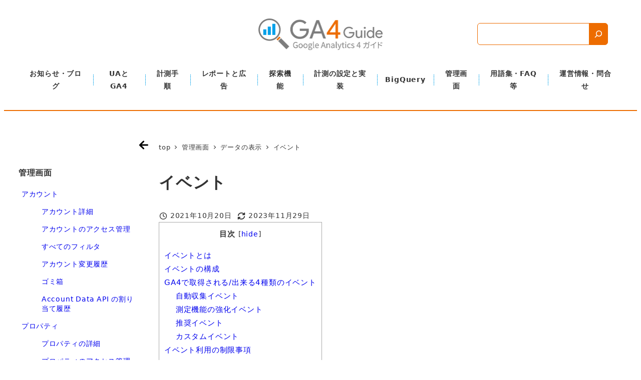

--- FILE ---
content_type: text/html; charset=UTF-8
request_url: https://www.ga4.guide/admin/data-view/event/
body_size: 23954
content:
<!DOCTYPE html>
<html lang="ja" data-sticky-footer="true" data-scrolled="false">

<head>
			<meta charset="UTF-8">
		<meta name="viewport" content="width=device-width, initial-scale=1, minimum-scale=1, viewport-fit=cover">
		<title>イベント &#8211; Google Analytics 4 ガイド</title>
<meta name='robots' content='max-image-preview:large' />
					<meta property="og:title" content="イベント">
		
					<meta property="og:type" content="article">
		
					<meta property="og:url" content="https://www.ga4.guide/admin/data-view/event/">
		
					<meta property="og:image" content="https://www.ga4.guide/wp-content/uploads/2022/03/ogp.png">
		
					<meta property="og:site_name" content="Google Analytics 4 ガイド">
		
					<meta property="og:description" content="イベントとは GA4の計測記述をウェブやアプリに追加して、ユーザーがアクセスすると、その情報がGoogleのサ&hellip;">
		
					<meta property="og:locale" content="ja_JP">
		
				<link rel='dns-prefetch' href='//webfonts.sakura.ne.jp' />
<link rel="alternate" type="application/rss+xml" title="Google Analytics 4 ガイド &raquo; フィード" href="https://www.ga4.guide/feed/" />
		<link rel="profile" href="http://gmpg.org/xfn/11">
												<link rel="alternate" title="oEmbed (JSON)" type="application/json+oembed" href="https://www.ga4.guide/wp-json/oembed/1.0/embed?url=https%3A%2F%2Fwww.ga4.guide%2Fadmin%2Fdata-view%2Fevent%2F" />
<link rel="alternate" title="oEmbed (XML)" type="text/xml+oembed" href="https://www.ga4.guide/wp-json/oembed/1.0/embed?url=https%3A%2F%2Fwww.ga4.guide%2Fadmin%2Fdata-view%2Fevent%2F&#038;format=xml" />
<style id='wp-img-auto-sizes-contain-inline-css' type='text/css'>
img:is([sizes=auto i],[sizes^="auto," i]){contain-intrinsic-size:3000px 1500px}
/*# sourceURL=wp-img-auto-sizes-contain-inline-css */
</style>
<link rel='stylesheet' id='wp-share-buttons-css' href='https://www.ga4.guide/wp-content/themes/snow-monkey/vendor/inc2734/wp-share-buttons/src/assets/css/wp-share-buttons.css?ver=1769187324' type='text/css' media='all' />
<link rel='stylesheet' id='slick-carousel-css' href='https://www.ga4.guide/wp-content/themes/snow-monkey/vendor/inc2734/wp-awesome-widgets/src/assets/packages/slick-carousel/slick/slick.css?ver=1769187324' type='text/css' media='all' />
<link rel='stylesheet' id='slick-carousel-theme-css' href='https://www.ga4.guide/wp-content/themes/snow-monkey/vendor/inc2734/wp-awesome-widgets/src/assets/packages/slick-carousel/slick/slick-theme.css?ver=1769187324' type='text/css' media='all' />
<link rel='stylesheet' id='wp-awesome-widgets-css' href='https://www.ga4.guide/wp-content/themes/snow-monkey/vendor/inc2734/wp-awesome-widgets/src/assets/css/app.css?ver=1769187324' type='text/css' media='all' />
<link rel='stylesheet' id='wp-pure-css-gallery-css' href='https://www.ga4.guide/wp-content/themes/snow-monkey/vendor/inc2734/wp-pure-css-gallery/src/assets/css/wp-pure-css-gallery.css?ver=1769187324' type='text/css' media='all' />
<style id='wp-emoji-styles-inline-css' type='text/css'>

	img.wp-smiley, img.emoji {
		display: inline !important;
		border: none !important;
		box-shadow: none !important;
		height: 1em !important;
		width: 1em !important;
		margin: 0 0.07em !important;
		vertical-align: -0.1em !important;
		background: none !important;
		padding: 0 !important;
	}
/*# sourceURL=wp-emoji-styles-inline-css */
</style>
<style id='wp-block-library-inline-css' type='text/css'>
:root{--wp-block-synced-color:#7a00df;--wp-block-synced-color--rgb:122,0,223;--wp-bound-block-color:var(--wp-block-synced-color);--wp-editor-canvas-background:#ddd;--wp-admin-theme-color:#007cba;--wp-admin-theme-color--rgb:0,124,186;--wp-admin-theme-color-darker-10:#006ba1;--wp-admin-theme-color-darker-10--rgb:0,107,160.5;--wp-admin-theme-color-darker-20:#005a87;--wp-admin-theme-color-darker-20--rgb:0,90,135;--wp-admin-border-width-focus:2px}@media (min-resolution:192dpi){:root{--wp-admin-border-width-focus:1.5px}}.wp-element-button{cursor:pointer}:root .has-very-light-gray-background-color{background-color:#eee}:root .has-very-dark-gray-background-color{background-color:#313131}:root .has-very-light-gray-color{color:#eee}:root .has-very-dark-gray-color{color:#313131}:root .has-vivid-green-cyan-to-vivid-cyan-blue-gradient-background{background:linear-gradient(135deg,#00d084,#0693e3)}:root .has-purple-crush-gradient-background{background:linear-gradient(135deg,#34e2e4,#4721fb 50%,#ab1dfe)}:root .has-hazy-dawn-gradient-background{background:linear-gradient(135deg,#faaca8,#dad0ec)}:root .has-subdued-olive-gradient-background{background:linear-gradient(135deg,#fafae1,#67a671)}:root .has-atomic-cream-gradient-background{background:linear-gradient(135deg,#fdd79a,#004a59)}:root .has-nightshade-gradient-background{background:linear-gradient(135deg,#330968,#31cdcf)}:root .has-midnight-gradient-background{background:linear-gradient(135deg,#020381,#2874fc)}:root{--wp--preset--font-size--normal:16px;--wp--preset--font-size--huge:42px}.has-regular-font-size{font-size:1em}.has-larger-font-size{font-size:2.625em}.has-normal-font-size{font-size:var(--wp--preset--font-size--normal)}.has-huge-font-size{font-size:var(--wp--preset--font-size--huge)}.has-text-align-center{text-align:center}.has-text-align-left{text-align:left}.has-text-align-right{text-align:right}.has-fit-text{white-space:nowrap!important}#end-resizable-editor-section{display:none}.aligncenter{clear:both}.items-justified-left{justify-content:flex-start}.items-justified-center{justify-content:center}.items-justified-right{justify-content:flex-end}.items-justified-space-between{justify-content:space-between}.screen-reader-text{border:0;clip-path:inset(50%);height:1px;margin:-1px;overflow:hidden;padding:0;position:absolute;width:1px;word-wrap:normal!important}.screen-reader-text:focus{background-color:#ddd;clip-path:none;color:#444;display:block;font-size:1em;height:auto;left:5px;line-height:normal;padding:15px 23px 14px;text-decoration:none;top:5px;width:auto;z-index:100000}html :where(.has-border-color){border-style:solid}html :where([style*=border-top-color]){border-top-style:solid}html :where([style*=border-right-color]){border-right-style:solid}html :where([style*=border-bottom-color]){border-bottom-style:solid}html :where([style*=border-left-color]){border-left-style:solid}html :where([style*=border-width]){border-style:solid}html :where([style*=border-top-width]){border-top-style:solid}html :where([style*=border-right-width]){border-right-style:solid}html :where([style*=border-bottom-width]){border-bottom-style:solid}html :where([style*=border-left-width]){border-left-style:solid}html :where(img[class*=wp-image-]){height:auto;max-width:100%}:where(figure){margin:0 0 1em}html :where(.is-position-sticky){--wp-admin--admin-bar--position-offset:var(--wp-admin--admin-bar--height,0px)}@media screen and (max-width:600px){html :where(.is-position-sticky){--wp-admin--admin-bar--position-offset:0px}}

/*# sourceURL=wp-block-library-inline-css */
</style><style id='wp-block-heading-inline-css' type='text/css'>
h1:where(.wp-block-heading).has-background,h2:where(.wp-block-heading).has-background,h3:where(.wp-block-heading).has-background,h4:where(.wp-block-heading).has-background,h5:where(.wp-block-heading).has-background,h6:where(.wp-block-heading).has-background{padding:1.25em 2.375em}h1.has-text-align-left[style*=writing-mode]:where([style*=vertical-lr]),h1.has-text-align-right[style*=writing-mode]:where([style*=vertical-rl]),h2.has-text-align-left[style*=writing-mode]:where([style*=vertical-lr]),h2.has-text-align-right[style*=writing-mode]:where([style*=vertical-rl]),h3.has-text-align-left[style*=writing-mode]:where([style*=vertical-lr]),h3.has-text-align-right[style*=writing-mode]:where([style*=vertical-rl]),h4.has-text-align-left[style*=writing-mode]:where([style*=vertical-lr]),h4.has-text-align-right[style*=writing-mode]:where([style*=vertical-rl]),h5.has-text-align-left[style*=writing-mode]:where([style*=vertical-lr]),h5.has-text-align-right[style*=writing-mode]:where([style*=vertical-rl]),h6.has-text-align-left[style*=writing-mode]:where([style*=vertical-lr]),h6.has-text-align-right[style*=writing-mode]:where([style*=vertical-rl]){rotate:180deg}
:root :where(.wp-block-heading.is-style-snow-monkey-143809) { border-top-width: 1px; border-top-style: solid; border-top-color: currentColor; border-bottom-width: 1px; border-bottom-style: solid; border-bottom-color: currentColor; padding-top: var(--_padding-2); padding-bottom: var(--_padding-2); }
:root :where(.wp-block-heading.is-style-snow-monkey-143825) { --hyphen-width: .5em; display: flex; align-items: center; gap: var(--_s-2); } :root :where(.wp-block-heading.is-style-snow-monkey-143825)::before { content: ''; height: 1px; width: var(--hyphen-width); background-color: var(--wp--preset--color--sm-accent); }
:root :where(.wp-block-heading.is-style-snow-monkey-143826) { --heading--color: var(--wp--preset--color--sm-accent); position: relative; margin-right: auto; margin-left: auto; padding-right: 2rem; padding-left: 2rem; width: fit-content; } :root :where(.wp-block-heading.is-style-snow-monkey-143826)::before { content: ''; position: absolute; background-color: var(--heading--color); inset: 0; mask-image: url('data:image/svg+xml;charset=utf8,%3Csvg%20viewBox%3D%220%200%209%2016%22%20xmlns%3D%22http%3A%2F%2Fwww.w3.org%2F2000%2Fsvg%22%3E%3Cpath%20d%3D%22M1.47653%200.511402L8.49047%2014.8921%22%20stroke-linecap%3D%22round%22%20stroke%3D%22currentColor%22%2F%3E%3C%2Fsvg%3E'), url('data:image/svg+xml;charset=utf8,%3Csvg%20viewBox%3D%220%200%209%2016%22%20xmlns%3D%22http%3A%2F%2Fwww.w3.org%2F2000%2Fsvg%22%3E%3Cpath%20d%3D%22M8.01395%200.509998L1.00001%2014.8907%22%20stroke-linecap%3D%22round%22%20stroke%3D%22currentColor%22%2F%3E%3C%2Fsvg%3E'); mask-repeat: no-repeat, no-repeat; mask-position: 0 50%, 100% 50%; mask-size: 1rem, 1rem; pointer-events: none; }
:root :where(.wp-block-heading.is-style-snow-monkey-145909) { display: flex; align-items: center; gap: var(--_s-2); } :root :where(.wp-block-heading.is-style-snow-monkey-145909)::before { content: '#'; color: var(--wp--preset--color--sm-accent); }
:root :where(.wp-block-heading.is-style-snow-monkey-146364) { --hyphen-width: .5em; --hyphen-color: var(--wp--preset--color--sm-accent); display: flex; flex-direction: column; gap: calc(var(--_s-2) / 2); } :root :where(.wp-block-heading.is-style-snow-monkey-146364)::before { content: ''; height: 1px; width: var(--hyphen-width); background-color: var(--hyphen-color); } :root :where(.wp-block-heading.is-style-snow-monkey-146364.has-text-align-center)::before { margin: 0 auto; } :root :where(.wp-block-heading.is-style-snow-monkey-146364.has-text-align-right)::before { margin: 0 0 0 auto; }
/*# sourceURL=wp-block-heading-inline-css */
</style>
<style id='wp-block-search-inline-css' type='text/css'>
.wp-block-search__button{margin-left:10px;word-break:normal}.wp-block-search__button.has-icon{line-height:0}.wp-block-search__button svg{height:1.25em;min-height:24px;min-width:24px;width:1.25em;fill:currentColor;vertical-align:text-bottom}:where(.wp-block-search__button){border:1px solid #ccc;padding:6px 10px}.wp-block-search__inside-wrapper{display:flex;flex:auto;flex-wrap:nowrap;max-width:100%}.wp-block-search__label{width:100%}.wp-block-search.wp-block-search__button-only .wp-block-search__button{box-sizing:border-box;display:flex;flex-shrink:0;justify-content:center;margin-left:0;max-width:100%}.wp-block-search.wp-block-search__button-only .wp-block-search__inside-wrapper{min-width:0!important;transition-property:width}.wp-block-search.wp-block-search__button-only .wp-block-search__input{flex-basis:100%;transition-duration:.3s}.wp-block-search.wp-block-search__button-only.wp-block-search__searchfield-hidden,.wp-block-search.wp-block-search__button-only.wp-block-search__searchfield-hidden .wp-block-search__inside-wrapper{overflow:hidden}.wp-block-search.wp-block-search__button-only.wp-block-search__searchfield-hidden .wp-block-search__input{border-left-width:0!important;border-right-width:0!important;flex-basis:0;flex-grow:0;margin:0;min-width:0!important;padding-left:0!important;padding-right:0!important;width:0!important}:where(.wp-block-search__input){appearance:none;border:1px solid #949494;flex-grow:1;font-family:inherit;font-size:inherit;font-style:inherit;font-weight:inherit;letter-spacing:inherit;line-height:inherit;margin-left:0;margin-right:0;min-width:3rem;padding:8px;text-decoration:unset!important;text-transform:inherit}:where(.wp-block-search__button-inside .wp-block-search__inside-wrapper){background-color:#fff;border:1px solid #949494;box-sizing:border-box;padding:4px}:where(.wp-block-search__button-inside .wp-block-search__inside-wrapper) .wp-block-search__input{border:none;border-radius:0;padding:0 4px}:where(.wp-block-search__button-inside .wp-block-search__inside-wrapper) .wp-block-search__input:focus{outline:none}:where(.wp-block-search__button-inside .wp-block-search__inside-wrapper) :where(.wp-block-search__button){padding:4px 8px}.wp-block-search.aligncenter .wp-block-search__inside-wrapper{margin:auto}.wp-block[data-align=right] .wp-block-search.wp-block-search__button-only .wp-block-search__inside-wrapper{float:right}
/*# sourceURL=https://www.ga4.guide/wp-includes/blocks/search/style.min.css */
</style>
<style id='wp-block-embed-inline-css' type='text/css'>
.wp-block-embed.alignleft,.wp-block-embed.alignright,.wp-block[data-align=left]>[data-type="core/embed"],.wp-block[data-align=right]>[data-type="core/embed"]{max-width:360px;width:100%}.wp-block-embed.alignleft .wp-block-embed__wrapper,.wp-block-embed.alignright .wp-block-embed__wrapper,.wp-block[data-align=left]>[data-type="core/embed"] .wp-block-embed__wrapper,.wp-block[data-align=right]>[data-type="core/embed"] .wp-block-embed__wrapper{min-width:280px}.wp-block-cover .wp-block-embed{min-height:240px;min-width:320px}.wp-block-embed{overflow-wrap:break-word}.wp-block-embed :where(figcaption){margin-bottom:1em;margin-top:.5em}.wp-block-embed iframe{max-width:100%}.wp-block-embed__wrapper{position:relative}.wp-embed-responsive .wp-has-aspect-ratio .wp-block-embed__wrapper:before{content:"";display:block;padding-top:50%}.wp-embed-responsive .wp-has-aspect-ratio iframe{bottom:0;height:100%;left:0;position:absolute;right:0;top:0;width:100%}.wp-embed-responsive .wp-embed-aspect-21-9 .wp-block-embed__wrapper:before{padding-top:42.85%}.wp-embed-responsive .wp-embed-aspect-18-9 .wp-block-embed__wrapper:before{padding-top:50%}.wp-embed-responsive .wp-embed-aspect-16-9 .wp-block-embed__wrapper:before{padding-top:56.25%}.wp-embed-responsive .wp-embed-aspect-4-3 .wp-block-embed__wrapper:before{padding-top:75%}.wp-embed-responsive .wp-embed-aspect-1-1 .wp-block-embed__wrapper:before{padding-top:100%}.wp-embed-responsive .wp-embed-aspect-9-16 .wp-block-embed__wrapper:before{padding-top:177.77%}.wp-embed-responsive .wp-embed-aspect-1-2 .wp-block-embed__wrapper:before{padding-top:200%}
/*# sourceURL=https://www.ga4.guide/wp-includes/blocks/embed/style.min.css */
</style>
<style id='wp-block-paragraph-inline-css' type='text/css'>
.is-small-text{font-size:.875em}.is-regular-text{font-size:1em}.is-large-text{font-size:2.25em}.is-larger-text{font-size:3em}.has-drop-cap:not(:focus):first-letter{float:left;font-size:8.4em;font-style:normal;font-weight:100;line-height:.68;margin:.05em .1em 0 0;text-transform:uppercase}body.rtl .has-drop-cap:not(:focus):first-letter{float:none;margin-left:.1em}p.has-drop-cap.has-background{overflow:hidden}:root :where(p.has-background){padding:1.25em 2.375em}:where(p.has-text-color:not(.has-link-color)) a{color:inherit}p.has-text-align-left[style*="writing-mode:vertical-lr"],p.has-text-align-right[style*="writing-mode:vertical-rl"]{rotate:180deg}
/*# sourceURL=https://www.ga4.guide/wp-includes/blocks/paragraph/style.min.css */
</style>
<style id='wp-block-table-inline-css' type='text/css'>
.wp-block-table{overflow-x:auto}.wp-block-table table{border-collapse:collapse;width:100%}.wp-block-table thead{border-bottom:3px solid}.wp-block-table tfoot{border-top:3px solid}.wp-block-table td,.wp-block-table th{border:1px solid;padding:.5em}.wp-block-table .has-fixed-layout{table-layout:fixed;width:100%}.wp-block-table .has-fixed-layout td,.wp-block-table .has-fixed-layout th{word-break:break-word}.wp-block-table.aligncenter,.wp-block-table.alignleft,.wp-block-table.alignright{display:table;width:auto}.wp-block-table.aligncenter td,.wp-block-table.aligncenter th,.wp-block-table.alignleft td,.wp-block-table.alignleft th,.wp-block-table.alignright td,.wp-block-table.alignright th{word-break:break-word}.wp-block-table .has-subtle-light-gray-background-color{background-color:#f3f4f5}.wp-block-table .has-subtle-pale-green-background-color{background-color:#e9fbe5}.wp-block-table .has-subtle-pale-blue-background-color{background-color:#e7f5fe}.wp-block-table .has-subtle-pale-pink-background-color{background-color:#fcf0ef}.wp-block-table.is-style-stripes{background-color:initial;border-collapse:inherit;border-spacing:0}.wp-block-table.is-style-stripes tbody tr:nth-child(odd){background-color:#f0f0f0}.wp-block-table.is-style-stripes.has-subtle-light-gray-background-color tbody tr:nth-child(odd){background-color:#f3f4f5}.wp-block-table.is-style-stripes.has-subtle-pale-green-background-color tbody tr:nth-child(odd){background-color:#e9fbe5}.wp-block-table.is-style-stripes.has-subtle-pale-blue-background-color tbody tr:nth-child(odd){background-color:#e7f5fe}.wp-block-table.is-style-stripes.has-subtle-pale-pink-background-color tbody tr:nth-child(odd){background-color:#fcf0ef}.wp-block-table.is-style-stripes td,.wp-block-table.is-style-stripes th{border-color:#0000}.wp-block-table.is-style-stripes{border-bottom:1px solid #f0f0f0}.wp-block-table .has-border-color td,.wp-block-table .has-border-color th,.wp-block-table .has-border-color tr,.wp-block-table .has-border-color>*{border-color:inherit}.wp-block-table table[style*=border-top-color] tr:first-child,.wp-block-table table[style*=border-top-color] tr:first-child td,.wp-block-table table[style*=border-top-color] tr:first-child th,.wp-block-table table[style*=border-top-color]>*,.wp-block-table table[style*=border-top-color]>* td,.wp-block-table table[style*=border-top-color]>* th{border-top-color:inherit}.wp-block-table table[style*=border-top-color] tr:not(:first-child){border-top-color:initial}.wp-block-table table[style*=border-right-color] td:last-child,.wp-block-table table[style*=border-right-color] th,.wp-block-table table[style*=border-right-color] tr,.wp-block-table table[style*=border-right-color]>*{border-right-color:inherit}.wp-block-table table[style*=border-bottom-color] tr:last-child,.wp-block-table table[style*=border-bottom-color] tr:last-child td,.wp-block-table table[style*=border-bottom-color] tr:last-child th,.wp-block-table table[style*=border-bottom-color]>*,.wp-block-table table[style*=border-bottom-color]>* td,.wp-block-table table[style*=border-bottom-color]>* th{border-bottom-color:inherit}.wp-block-table table[style*=border-bottom-color] tr:not(:last-child){border-bottom-color:initial}.wp-block-table table[style*=border-left-color] td:first-child,.wp-block-table table[style*=border-left-color] th,.wp-block-table table[style*=border-left-color] tr,.wp-block-table table[style*=border-left-color]>*{border-left-color:inherit}.wp-block-table table[style*=border-style] td,.wp-block-table table[style*=border-style] th,.wp-block-table table[style*=border-style] tr,.wp-block-table table[style*=border-style]>*{border-style:inherit}.wp-block-table table[style*=border-width] td,.wp-block-table table[style*=border-width] th,.wp-block-table table[style*=border-width] tr,.wp-block-table table[style*=border-width]>*{border-style:inherit;border-width:inherit}
/*# sourceURL=https://www.ga4.guide/wp-includes/blocks/table/style.min.css */
</style>
<style id='snow-monkey-blocks-contents-outline-style-inline-css' type='text/css'>
.smb-contents-outline{--smb-contents-outline--background-color:var(--wp--preset--color--sm-lightest-gray);--smb-contents-outline--color:inherit;background-color:var(--smb-contents-outline--background-color);color:var(--smb-contents-outline--color);padding:0!important}.smb-contents-outline .wpco{background-color:inherit;color:inherit}

/*# sourceURL=https://www.ga4.guide/wp-content/plugins/snow-monkey-blocks/dist/blocks/contents-outline/style-index.css */
</style>
<style id='global-styles-inline-css' type='text/css'>
:root{--wp--preset--aspect-ratio--square: 1;--wp--preset--aspect-ratio--4-3: 4/3;--wp--preset--aspect-ratio--3-4: 3/4;--wp--preset--aspect-ratio--3-2: 3/2;--wp--preset--aspect-ratio--2-3: 2/3;--wp--preset--aspect-ratio--16-9: 16/9;--wp--preset--aspect-ratio--9-16: 9/16;--wp--preset--color--black: #000000;--wp--preset--color--cyan-bluish-gray: #abb8c3;--wp--preset--color--white: #ffffff;--wp--preset--color--pale-pink: #f78da7;--wp--preset--color--vivid-red: #cf2e2e;--wp--preset--color--luminous-vivid-orange: #ff6900;--wp--preset--color--luminous-vivid-amber: #fcb900;--wp--preset--color--light-green-cyan: #7bdcb5;--wp--preset--color--vivid-green-cyan: #00d084;--wp--preset--color--pale-cyan-blue: #8ed1fc;--wp--preset--color--vivid-cyan-blue: #0693e3;--wp--preset--color--vivid-purple: #9b51e0;--wp--preset--color--sm-accent: var(--accent-color);--wp--preset--color--sm-sub-accent: var(--sub-accent-color);--wp--preset--color--sm-text: var(--_color-text);--wp--preset--color--sm-text-alt: var(--_color-white);--wp--preset--color--sm-lightest-gray: var(--_lightest-color-gray);--wp--preset--color--sm-lighter-gray: var(--_lighter-color-gray);--wp--preset--color--sm-light-gray: var(--_light-color-gray);--wp--preset--color--sm-gray: var(--_color-gray);--wp--preset--color--sm-dark-gray: var(--_dark-color-gray);--wp--preset--color--sm-darker-gray: var(--_darker-color-gray);--wp--preset--color--sm-darkest-gray: var(--_darkest-color-gray);--wp--preset--gradient--vivid-cyan-blue-to-vivid-purple: linear-gradient(135deg,rgb(6,147,227) 0%,rgb(155,81,224) 100%);--wp--preset--gradient--light-green-cyan-to-vivid-green-cyan: linear-gradient(135deg,rgb(122,220,180) 0%,rgb(0,208,130) 100%);--wp--preset--gradient--luminous-vivid-amber-to-luminous-vivid-orange: linear-gradient(135deg,rgb(252,185,0) 0%,rgb(255,105,0) 100%);--wp--preset--gradient--luminous-vivid-orange-to-vivid-red: linear-gradient(135deg,rgb(255,105,0) 0%,rgb(207,46,46) 100%);--wp--preset--gradient--very-light-gray-to-cyan-bluish-gray: linear-gradient(135deg,rgb(238,238,238) 0%,rgb(169,184,195) 100%);--wp--preset--gradient--cool-to-warm-spectrum: linear-gradient(135deg,rgb(74,234,220) 0%,rgb(151,120,209) 20%,rgb(207,42,186) 40%,rgb(238,44,130) 60%,rgb(251,105,98) 80%,rgb(254,248,76) 100%);--wp--preset--gradient--blush-light-purple: linear-gradient(135deg,rgb(255,206,236) 0%,rgb(152,150,240) 100%);--wp--preset--gradient--blush-bordeaux: linear-gradient(135deg,rgb(254,205,165) 0%,rgb(254,45,45) 50%,rgb(107,0,62) 100%);--wp--preset--gradient--luminous-dusk: linear-gradient(135deg,rgb(255,203,112) 0%,rgb(199,81,192) 50%,rgb(65,88,208) 100%);--wp--preset--gradient--pale-ocean: linear-gradient(135deg,rgb(255,245,203) 0%,rgb(182,227,212) 50%,rgb(51,167,181) 100%);--wp--preset--gradient--electric-grass: linear-gradient(135deg,rgb(202,248,128) 0%,rgb(113,206,126) 100%);--wp--preset--gradient--midnight: linear-gradient(135deg,rgb(2,3,129) 0%,rgb(40,116,252) 100%);--wp--preset--font-size--small: 13px;--wp--preset--font-size--medium: 20px;--wp--preset--font-size--large: 36px;--wp--preset--font-size--x-large: 42px;--wp--preset--font-size--sm-xs: 0.8rem;--wp--preset--font-size--sm-s: 0.88rem;--wp--preset--font-size--sm-m: 1rem;--wp--preset--font-size--sm-l: 1.14rem;--wp--preset--font-size--sm-xl: 1.33rem;--wp--preset--font-size--sm-2-xl: 1.6rem;--wp--preset--font-size--sm-3-xl: 2rem;--wp--preset--font-size--sm-4-xl: 2.66rem;--wp--preset--font-size--sm-5-xl: 4rem;--wp--preset--font-size--sm-6-xl: 8rem;--wp--preset--spacing--20: var(--_s-2);--wp--preset--spacing--30: var(--_s-1);--wp--preset--spacing--40: var(--_s1);--wp--preset--spacing--50: var(--_s2);--wp--preset--spacing--60: var(--_s3);--wp--preset--spacing--70: var(--_s4);--wp--preset--spacing--80: var(--_s5);--wp--preset--shadow--natural: 6px 6px 9px rgba(0, 0, 0, 0.2);--wp--preset--shadow--deep: 12px 12px 50px rgba(0, 0, 0, 0.4);--wp--preset--shadow--sharp: 6px 6px 0px rgba(0, 0, 0, 0.2);--wp--preset--shadow--outlined: 6px 6px 0px -3px rgb(255, 255, 255), 6px 6px rgb(0, 0, 0);--wp--preset--shadow--crisp: 6px 6px 0px rgb(0, 0, 0);--wp--custom--slim-width: 46rem;--wp--custom--content-width: var(--_global--container-max-width);--wp--custom--content-wide-width: var(--_global--container-max-width);--wp--custom--has-sidebar-main-basis: var(--wp--custom--slim-width);--wp--custom--has-sidebar-sidebar-basis: 336px;}:root { --wp--style--global--content-size: var(--wp--custom--content-width);--wp--style--global--wide-size: var(--wp--custom--content-wide-width); }:where(body) { margin: 0; }.wp-site-blocks > .alignleft { float: left; margin-right: 2em; }.wp-site-blocks > .alignright { float: right; margin-left: 2em; }.wp-site-blocks > .aligncenter { justify-content: center; margin-left: auto; margin-right: auto; }:where(.wp-site-blocks) > * { margin-block-start: var(--_margin1); margin-block-end: 0; }:where(.wp-site-blocks) > :first-child { margin-block-start: 0; }:where(.wp-site-blocks) > :last-child { margin-block-end: 0; }:root { --wp--style--block-gap: var(--_margin1); }:root :where(.is-layout-flow) > :first-child{margin-block-start: 0;}:root :where(.is-layout-flow) > :last-child{margin-block-end: 0;}:root :where(.is-layout-flow) > *{margin-block-start: var(--_margin1);margin-block-end: 0;}:root :where(.is-layout-constrained) > :first-child{margin-block-start: 0;}:root :where(.is-layout-constrained) > :last-child{margin-block-end: 0;}:root :where(.is-layout-constrained) > *{margin-block-start: var(--_margin1);margin-block-end: 0;}:root :where(.is-layout-flex){gap: var(--_margin1);}:root :where(.is-layout-grid){gap: var(--_margin1);}.is-layout-flow > .alignleft{float: left;margin-inline-start: 0;margin-inline-end: 2em;}.is-layout-flow > .alignright{float: right;margin-inline-start: 2em;margin-inline-end: 0;}.is-layout-flow > .aligncenter{margin-left: auto !important;margin-right: auto !important;}.is-layout-constrained > .alignleft{float: left;margin-inline-start: 0;margin-inline-end: 2em;}.is-layout-constrained > .alignright{float: right;margin-inline-start: 2em;margin-inline-end: 0;}.is-layout-constrained > .aligncenter{margin-left: auto !important;margin-right: auto !important;}.is-layout-constrained > :where(:not(.alignleft):not(.alignright):not(.alignfull)){max-width: var(--wp--style--global--content-size);margin-left: auto !important;margin-right: auto !important;}.is-layout-constrained > .alignwide{max-width: var(--wp--style--global--wide-size);}body .is-layout-flex{display: flex;}.is-layout-flex{flex-wrap: wrap;align-items: center;}.is-layout-flex > :is(*, div){margin: 0;}body .is-layout-grid{display: grid;}.is-layout-grid > :is(*, div){margin: 0;}body{padding-top: 0px;padding-right: 0px;padding-bottom: 0px;padding-left: 0px;}a:where(:not(.wp-element-button)){color: var(--wp--preset--color--sm-accent);text-decoration: underline;}:root :where(.wp-element-button, .wp-block-button__link){background-color: var(--wp--preset--color--sm-accent);border-radius: var(--_global--border-radius);border-width: 0;color: var(--wp--preset--color--sm-text-alt);font-family: inherit;font-size: inherit;font-style: inherit;font-weight: inherit;letter-spacing: inherit;line-height: inherit;padding-top: calc(var(--_padding-1) * .5);padding-right: var(--_padding-1);padding-bottom: calc(var(--_padding-1) * .5);padding-left: var(--_padding-1);text-decoration: none;text-transform: inherit;}.has-black-color{color: var(--wp--preset--color--black) !important;}.has-cyan-bluish-gray-color{color: var(--wp--preset--color--cyan-bluish-gray) !important;}.has-white-color{color: var(--wp--preset--color--white) !important;}.has-pale-pink-color{color: var(--wp--preset--color--pale-pink) !important;}.has-vivid-red-color{color: var(--wp--preset--color--vivid-red) !important;}.has-luminous-vivid-orange-color{color: var(--wp--preset--color--luminous-vivid-orange) !important;}.has-luminous-vivid-amber-color{color: var(--wp--preset--color--luminous-vivid-amber) !important;}.has-light-green-cyan-color{color: var(--wp--preset--color--light-green-cyan) !important;}.has-vivid-green-cyan-color{color: var(--wp--preset--color--vivid-green-cyan) !important;}.has-pale-cyan-blue-color{color: var(--wp--preset--color--pale-cyan-blue) !important;}.has-vivid-cyan-blue-color{color: var(--wp--preset--color--vivid-cyan-blue) !important;}.has-vivid-purple-color{color: var(--wp--preset--color--vivid-purple) !important;}.has-sm-accent-color{color: var(--wp--preset--color--sm-accent) !important;}.has-sm-sub-accent-color{color: var(--wp--preset--color--sm-sub-accent) !important;}.has-sm-text-color{color: var(--wp--preset--color--sm-text) !important;}.has-sm-text-alt-color{color: var(--wp--preset--color--sm-text-alt) !important;}.has-sm-lightest-gray-color{color: var(--wp--preset--color--sm-lightest-gray) !important;}.has-sm-lighter-gray-color{color: var(--wp--preset--color--sm-lighter-gray) !important;}.has-sm-light-gray-color{color: var(--wp--preset--color--sm-light-gray) !important;}.has-sm-gray-color{color: var(--wp--preset--color--sm-gray) !important;}.has-sm-dark-gray-color{color: var(--wp--preset--color--sm-dark-gray) !important;}.has-sm-darker-gray-color{color: var(--wp--preset--color--sm-darker-gray) !important;}.has-sm-darkest-gray-color{color: var(--wp--preset--color--sm-darkest-gray) !important;}.has-black-background-color{background-color: var(--wp--preset--color--black) !important;}.has-cyan-bluish-gray-background-color{background-color: var(--wp--preset--color--cyan-bluish-gray) !important;}.has-white-background-color{background-color: var(--wp--preset--color--white) !important;}.has-pale-pink-background-color{background-color: var(--wp--preset--color--pale-pink) !important;}.has-vivid-red-background-color{background-color: var(--wp--preset--color--vivid-red) !important;}.has-luminous-vivid-orange-background-color{background-color: var(--wp--preset--color--luminous-vivid-orange) !important;}.has-luminous-vivid-amber-background-color{background-color: var(--wp--preset--color--luminous-vivid-amber) !important;}.has-light-green-cyan-background-color{background-color: var(--wp--preset--color--light-green-cyan) !important;}.has-vivid-green-cyan-background-color{background-color: var(--wp--preset--color--vivid-green-cyan) !important;}.has-pale-cyan-blue-background-color{background-color: var(--wp--preset--color--pale-cyan-blue) !important;}.has-vivid-cyan-blue-background-color{background-color: var(--wp--preset--color--vivid-cyan-blue) !important;}.has-vivid-purple-background-color{background-color: var(--wp--preset--color--vivid-purple) !important;}.has-sm-accent-background-color{background-color: var(--wp--preset--color--sm-accent) !important;}.has-sm-sub-accent-background-color{background-color: var(--wp--preset--color--sm-sub-accent) !important;}.has-sm-text-background-color{background-color: var(--wp--preset--color--sm-text) !important;}.has-sm-text-alt-background-color{background-color: var(--wp--preset--color--sm-text-alt) !important;}.has-sm-lightest-gray-background-color{background-color: var(--wp--preset--color--sm-lightest-gray) !important;}.has-sm-lighter-gray-background-color{background-color: var(--wp--preset--color--sm-lighter-gray) !important;}.has-sm-light-gray-background-color{background-color: var(--wp--preset--color--sm-light-gray) !important;}.has-sm-gray-background-color{background-color: var(--wp--preset--color--sm-gray) !important;}.has-sm-dark-gray-background-color{background-color: var(--wp--preset--color--sm-dark-gray) !important;}.has-sm-darker-gray-background-color{background-color: var(--wp--preset--color--sm-darker-gray) !important;}.has-sm-darkest-gray-background-color{background-color: var(--wp--preset--color--sm-darkest-gray) !important;}.has-black-border-color{border-color: var(--wp--preset--color--black) !important;}.has-cyan-bluish-gray-border-color{border-color: var(--wp--preset--color--cyan-bluish-gray) !important;}.has-white-border-color{border-color: var(--wp--preset--color--white) !important;}.has-pale-pink-border-color{border-color: var(--wp--preset--color--pale-pink) !important;}.has-vivid-red-border-color{border-color: var(--wp--preset--color--vivid-red) !important;}.has-luminous-vivid-orange-border-color{border-color: var(--wp--preset--color--luminous-vivid-orange) !important;}.has-luminous-vivid-amber-border-color{border-color: var(--wp--preset--color--luminous-vivid-amber) !important;}.has-light-green-cyan-border-color{border-color: var(--wp--preset--color--light-green-cyan) !important;}.has-vivid-green-cyan-border-color{border-color: var(--wp--preset--color--vivid-green-cyan) !important;}.has-pale-cyan-blue-border-color{border-color: var(--wp--preset--color--pale-cyan-blue) !important;}.has-vivid-cyan-blue-border-color{border-color: var(--wp--preset--color--vivid-cyan-blue) !important;}.has-vivid-purple-border-color{border-color: var(--wp--preset--color--vivid-purple) !important;}.has-sm-accent-border-color{border-color: var(--wp--preset--color--sm-accent) !important;}.has-sm-sub-accent-border-color{border-color: var(--wp--preset--color--sm-sub-accent) !important;}.has-sm-text-border-color{border-color: var(--wp--preset--color--sm-text) !important;}.has-sm-text-alt-border-color{border-color: var(--wp--preset--color--sm-text-alt) !important;}.has-sm-lightest-gray-border-color{border-color: var(--wp--preset--color--sm-lightest-gray) !important;}.has-sm-lighter-gray-border-color{border-color: var(--wp--preset--color--sm-lighter-gray) !important;}.has-sm-light-gray-border-color{border-color: var(--wp--preset--color--sm-light-gray) !important;}.has-sm-gray-border-color{border-color: var(--wp--preset--color--sm-gray) !important;}.has-sm-dark-gray-border-color{border-color: var(--wp--preset--color--sm-dark-gray) !important;}.has-sm-darker-gray-border-color{border-color: var(--wp--preset--color--sm-darker-gray) !important;}.has-sm-darkest-gray-border-color{border-color: var(--wp--preset--color--sm-darkest-gray) !important;}.has-vivid-cyan-blue-to-vivid-purple-gradient-background{background: var(--wp--preset--gradient--vivid-cyan-blue-to-vivid-purple) !important;}.has-light-green-cyan-to-vivid-green-cyan-gradient-background{background: var(--wp--preset--gradient--light-green-cyan-to-vivid-green-cyan) !important;}.has-luminous-vivid-amber-to-luminous-vivid-orange-gradient-background{background: var(--wp--preset--gradient--luminous-vivid-amber-to-luminous-vivid-orange) !important;}.has-luminous-vivid-orange-to-vivid-red-gradient-background{background: var(--wp--preset--gradient--luminous-vivid-orange-to-vivid-red) !important;}.has-very-light-gray-to-cyan-bluish-gray-gradient-background{background: var(--wp--preset--gradient--very-light-gray-to-cyan-bluish-gray) !important;}.has-cool-to-warm-spectrum-gradient-background{background: var(--wp--preset--gradient--cool-to-warm-spectrum) !important;}.has-blush-light-purple-gradient-background{background: var(--wp--preset--gradient--blush-light-purple) !important;}.has-blush-bordeaux-gradient-background{background: var(--wp--preset--gradient--blush-bordeaux) !important;}.has-luminous-dusk-gradient-background{background: var(--wp--preset--gradient--luminous-dusk) !important;}.has-pale-ocean-gradient-background{background: var(--wp--preset--gradient--pale-ocean) !important;}.has-electric-grass-gradient-background{background: var(--wp--preset--gradient--electric-grass) !important;}.has-midnight-gradient-background{background: var(--wp--preset--gradient--midnight) !important;}.has-small-font-size{font-size: var(--wp--preset--font-size--small) !important;}.has-medium-font-size{font-size: var(--wp--preset--font-size--medium) !important;}.has-large-font-size{font-size: var(--wp--preset--font-size--large) !important;}.has-x-large-font-size{font-size: var(--wp--preset--font-size--x-large) !important;}.has-sm-xs-font-size{font-size: var(--wp--preset--font-size--sm-xs) !important;}.has-sm-s-font-size{font-size: var(--wp--preset--font-size--sm-s) !important;}.has-sm-m-font-size{font-size: var(--wp--preset--font-size--sm-m) !important;}.has-sm-l-font-size{font-size: var(--wp--preset--font-size--sm-l) !important;}.has-sm-xl-font-size{font-size: var(--wp--preset--font-size--sm-xl) !important;}.has-sm-2-xl-font-size{font-size: var(--wp--preset--font-size--sm-2-xl) !important;}.has-sm-3-xl-font-size{font-size: var(--wp--preset--font-size--sm-3-xl) !important;}.has-sm-4-xl-font-size{font-size: var(--wp--preset--font-size--sm-4-xl) !important;}.has-sm-5-xl-font-size{font-size: var(--wp--preset--font-size--sm-5-xl) !important;}.has-sm-6-xl-font-size{font-size: var(--wp--preset--font-size--sm-6-xl) !important;}
:root :where(.wp-block-search .wp-element-button,.wp-block-search  .wp-block-button__link){background-color: var(--wp--preset--color--sm-text-alt);border-width: 1px;color: var(--wp--preset--color--sm-text);padding-top: var(--_padding-2);padding-right: var(--_padding-2);padding-bottom: var(--_padding-2);padding-left: var(--_padding-2);}
:root :where(.wp-block-table > table){border-color: var(--wp--preset--color--sm-lighter-gray);}
/*# sourceURL=global-styles-inline-css */
</style>

<link rel='stylesheet' id='wp-like-me-box-css' href='https://www.ga4.guide/wp-content/themes/snow-monkey/vendor/inc2734/wp-like-me-box/src/assets/css/wp-like-me-box.css?ver=1769187324' type='text/css' media='all' />
<link rel='stylesheet' id='wp-oembed-blog-card-css' href='https://www.ga4.guide/wp-content/themes/snow-monkey/vendor/inc2734/wp-oembed-blog-card/src/assets/css/app.css?ver=1769187324' type='text/css' media='all' />
<link rel='stylesheet' id='spider-css' href='https://www.ga4.guide/wp-content/plugins/snow-monkey-blocks/dist/packages/spider/dist/css/spider.css?ver=1768971340' type='text/css' media='all' />
<link rel='stylesheet' id='snow-monkey-blocks-css' href='https://www.ga4.guide/wp-content/plugins/snow-monkey-blocks/dist/css/blocks.css?ver=1768971340' type='text/css' media='all' />
<link rel='stylesheet' id='snow-monkey-app-css' href='https://www.ga4.guide/wp-content/themes/snow-monkey/assets/css/app/app.css?ver=1769187323' type='text/css' media='all' />
<style id='snow-monkey-app-inline-css' type='text/css'>
input[type="email"],input[type="number"],input[type="password"],input[type="search"],input[type="tel"],input[type="text"],input[type="url"],textarea { font-size: 16px }
:root { --_global--container-max-width: 1222px;--_margin-scale: 1;--_space: 1.8rem;--_space-unitless: 1.8;--accent-color: #ed6c00;--wp--preset--color--accent-color: var(--accent-color);--dark-accent-color: #873e00;--light-accent-color: #ffa254;--lighter-accent-color: #ffc799;--lightest-accent-color: #ffd1ab;--sub-accent-color: #00a0e9;--wp--preset--color--sub-accent-color: var(--sub-accent-color);--dark-sub-accent-color: #005a83;--light-sub-accent-color: #50c8ff;--lighter-sub-accent-color: #95deff;--lightest-sub-accent-color: #a7e3ff;--_half-leading: 0.4;--font-family: "Helvetica Neue",Arial,"Hiragino Kaku Gothic ProN","Hiragino Sans","BIZ UDPGothic",Meiryo,sans-serif;--_global--font-family: var(--font-family);--_global--font-size-px: 16px }
html { letter-spacing: 0.05rem }
.p-infobar__inner { background-color: #ed6c00 }
.p-infobar__content { color: #fff }
/*# sourceURL=snow-monkey-app-inline-css */
</style>
<link rel='stylesheet' id='snow-monkey-editor-css' href='https://www.ga4.guide/wp-content/plugins/snow-monkey-editor/dist/css/app.css?ver=1765858430' type='text/css' media='all' />
<link rel='stylesheet' id='snow-monkey-editor@front-css' href='https://www.ga4.guide/wp-content/plugins/snow-monkey-editor/dist/css/front.css?ver=1765858430' type='text/css' media='all' />
<link rel='stylesheet' id='snow-monkey-forms-css' href='https://www.ga4.guide/wp-content/plugins/snow-monkey-forms/dist/css/app.css?ver=1769576184' type='text/css' media='all' />
<link rel='stylesheet' id='snow-monkey-snow-monkey-forms-app-css' href='https://www.ga4.guide/wp-content/themes/snow-monkey/assets/css/dependency/snow-monkey-forms/app.css?ver=1769187323' type='text/css' media='all' />
<link rel='stylesheet' id='snow-monkey-snow-monkey-forms-theme-css' href='https://www.ga4.guide/wp-content/themes/snow-monkey/assets/css/dependency/snow-monkey-forms/app-theme.css?ver=1769187323' type='text/css' media='all' />
<link rel='stylesheet' id='snow-monkey-snow-monkey-blocks-app-css' href='https://www.ga4.guide/wp-content/themes/snow-monkey/assets/css/dependency/snow-monkey-blocks/app.css?ver=1769187323' type='text/css' media='all' />
<link rel='stylesheet' id='snow-monkey-snow-monkey-blocks-theme-css' href='https://www.ga4.guide/wp-content/themes/snow-monkey/assets/css/dependency/snow-monkey-blocks/app-theme.css?ver=1769187323' type='text/css' media='all' />
<link rel='stylesheet' id='snow-monkey-blocks-spider-slider-style-css' href='https://www.ga4.guide/wp-content/plugins/snow-monkey-blocks/dist/blocks/spider-slider/style-index.css?ver=1768971340' type='text/css' media='all' />
<link rel='stylesheet' id='hac-style-css' href='https://www.ga4.guide/wp-content/plugins/happy-analytics-custom/dist/css/hac-style.css?ver=1684303181' type='text/css' media='all' />
<link rel='stylesheet' id='toc-screen-css' href='https://www.ga4.guide/wp-content/plugins/table-of-contents-plus/screen.min.css?ver=2411.1' type='text/css' media='all' />
<link rel='stylesheet' id='snow-monkey-blocks-background-parallax-css' href='https://www.ga4.guide/wp-content/plugins/snow-monkey-blocks/dist/css/background-parallax.css?ver=1768971340' type='text/css' media='all' />
<link rel='stylesheet' id='snow-monkey-editor@view-css' href='https://www.ga4.guide/wp-content/plugins/snow-monkey-editor/dist/css/view.css?ver=1765858430' type='text/css' media='all' />
<link rel='stylesheet' id='snow-monkey-theme-css' href='https://www.ga4.guide/wp-content/themes/snow-monkey/assets/css/app/app-theme.css?ver=1769187323' type='text/css' media='all' />
<style id='snow-monkey-theme-inline-css' type='text/css'>
:root { --entry-content-h2-background-color: #f7f7f7;--entry-content-h2-padding: calc(var(--_space) * 0.25) calc(var(--_space) * 0.25) calc(var(--_space) * 0.25) calc(var(--_space) * 0.5);--entry-content-h3-border-bottom: 1px solid #eee;--entry-content-h3-padding: 0 0 calc(var(--_space) * 0.25);--widget-title-display: flex;--widget-title-flex-direction: row;--widget-title-align-items: center;--widget-title-justify-content: center;--widget-title-pseudo-display: block;--widget-title-pseudo-content: "";--widget-title-pseudo-height: 1px;--widget-title-pseudo-background-color: #111;--widget-title-pseudo-flex: 1 0 0%;--widget-title-pseudo-min-width: 20px;--widget-title-before-margin-right: .5em;--widget-title-after-margin-left: .5em }
body { --entry-content-h2-border-left: 1px solid var(--wp--preset--color--sm-accent) }
/*# sourceURL=snow-monkey-theme-inline-css */
</style>
<style id='snow-monkey-inline-css' type='text/css'>
.c-site-branding__title .custom-logo { width: 124px; }@media (min-width: 64em) { .c-site-branding__title .custom-logo { width: 248px; } }
/*# sourceURL=snow-monkey-inline-css */
</style>
<link rel='stylesheet' id='snow-monkey-block-library-app-css' href='https://www.ga4.guide/wp-content/themes/snow-monkey/assets/css/block-library/app.css?ver=1769187323' type='text/css' media='all' />
<link rel='stylesheet' id='snow-monkey-block-library-theme-css' href='https://www.ga4.guide/wp-content/themes/snow-monkey/assets/css/block-library/app-theme.css?ver=1769187323' type='text/css' media='all' />
<link rel='stylesheet' id='snow-monkey-custom-widgets-app-css' href='https://www.ga4.guide/wp-content/themes/snow-monkey/assets/css/custom-widgets/app.css?ver=1769187323' type='text/css' media='all' />
<link rel='stylesheet' id='snow-monkey-custom-widgets-theme-css' href='https://www.ga4.guide/wp-content/themes/snow-monkey/assets/css/custom-widgets/app-theme.css?ver=1769187323' type='text/css' media='all' />
<style id='snow-monkey-custom-widgets-inline-css' type='text/css'>
.wpaw-site-branding__logo .custom-logo { width: 124px; }@media (min-width: 64em) { .wpaw-site-branding__logo .custom-logo { width: 248px; } }
/*# sourceURL=snow-monkey-custom-widgets-inline-css */
</style>
<script type="text/javascript" src="https://www.ga4.guide/wp-includes/js/jquery/jquery.min.js?ver=3.7.1" id="jquery-core-js"></script>
<script type="text/javascript" src="https://www.ga4.guide/wp-includes/js/jquery/jquery-migrate.min.js?ver=3.4.1" id="jquery-migrate-js"></script>
<script type="text/javascript" src="//webfonts.sakura.ne.jp/js/sakurav3.js?fadein=0&amp;ver=3.1.4" id="typesquare_std-js"></script>
<script type="text/javascript" src="https://www.ga4.guide/wp-content/themes/snow-monkey/vendor/inc2734/wp-contents-outline/src/assets/packages/@inc2734/contents-outline/dist/index.js?ver=1769187324" id="contents-outline-js" data-wp-strategy="defer"></script>
<script type="text/javascript" id="wp-oembed-blog-card-js-extra">
/* <![CDATA[ */
var WP_OEMBED_BLOG_CARD = {"endpoint":"https://www.ga4.guide/wp-json/wp-oembed-blog-card/v1"};
//# sourceURL=wp-oembed-blog-card-js-extra
/* ]]> */
</script>
<script type="text/javascript" src="https://www.ga4.guide/wp-content/themes/snow-monkey/vendor/inc2734/wp-oembed-blog-card/src/assets/js/app.js?ver=1769187324" id="wp-oembed-blog-card-js" defer="defer" data-wp-strategy="defer"></script>
<script type="text/javascript" id="wp-share-buttons-js-extra">
/* <![CDATA[ */
var inc2734_wp_share_buttons = {"copy_success":"\u30b3\u30d4\u30fc\u3057\u307e\u3057\u305f\uff01","copy_failed":"\u30b3\u30d4\u30fc\u306b\u5931\u6557\u3057\u307e\u3057\u305f\uff01"};
//# sourceURL=wp-share-buttons-js-extra
/* ]]> */
</script>
<script type="text/javascript" src="https://www.ga4.guide/wp-content/themes/snow-monkey/vendor/inc2734/wp-share-buttons/src/assets/js/wp-share-buttons.js?ver=1769187324" id="wp-share-buttons-js" defer="defer" data-wp-strategy="defer"></script>
<script type="text/javascript" src="https://www.ga4.guide/wp-content/plugins/snow-monkey-blocks/dist/packages/spider/dist/js/spider.js?ver=1768971340" id="spider-js" defer="defer" data-wp-strategy="defer"></script>
<script type="text/javascript" src="https://www.ga4.guide/wp-content/themes/snow-monkey/assets/js/dependency/snow-monkey-blocks/app.js?ver=1769187323" id="snow-monkey-snow-monkey-blocks-js" defer="defer" data-wp-strategy="defer"></script>
<script type="text/javascript" src="https://www.ga4.guide/wp-content/plugins/qa-heatmap-analytics/js/polyfill/object_assign.js?ver=5.1.1.0" id="qahm-polyfill-object-assign-js"></script>
<script type="text/javascript" src="https://www.ga4.guide/wp-content/plugins/qa-heatmap-analytics/cookie-consent-qtag.php?cookie_consent=yes&amp;ver=5.1.1.0" id="qahm-cookie-consent-qtag-js"></script>
<script type="text/javascript" src="https://www.ga4.guide/wp-content/plugins/snow-monkey-editor/dist/js/app.js?ver=1765858430" id="snow-monkey-editor-js" defer="defer" data-wp-strategy="defer"></script>
<script type="text/javascript" src="https://www.ga4.guide/wp-content/themes/snow-monkey/assets/js/smooth-scroll.js?ver=1769187323" id="snow-monkey-smooth-scroll-js" defer="defer" data-wp-strategy="defer"></script>
<script type="text/javascript" src="https://www.ga4.guide/wp-content/themes/snow-monkey/assets/js/widgets.js?ver=1769187323" id="snow-monkey-widgets-js" defer="defer" data-wp-strategy="defer"></script>
<script type="text/javascript" src="https://www.ga4.guide/wp-content/themes/snow-monkey/assets/js/sidebar-sticky-widget-area.js?ver=1769187323" id="snow-monkey-sidebar-sticky-widget-area-js" defer="defer" data-wp-strategy="defer"></script>
<script type="text/javascript" id="snow-monkey-js-extra">
/* <![CDATA[ */
var snow_monkey = {"home_url":"https://www.ga4.guide","children_expander_open_label":"\u30b5\u30d6\u30e1\u30cb\u30e5\u30fc\u3092\u958b\u304f","children_expander_close_label":"\u30b5\u30d6\u30e1\u30cb\u30e5\u30fc\u3092\u9589\u3058\u308b"};
var inc2734_wp_share_buttons_facebook = {"endpoint":"https://www.ga4.guide/wp-admin/admin-ajax.php","action":"inc2734_wp_share_buttons_facebook","_ajax_nonce":"a28de9ce0d"};
var inc2734_wp_share_buttons_hatena = {"endpoint":"https://www.ga4.guide/wp-admin/admin-ajax.php","action":"inc2734_wp_share_buttons_hatena","_ajax_nonce":"60d3ae97cf"};
var inc2734_wp_share_buttons_feedly = {"endpoint":"https://www.ga4.guide/wp-admin/admin-ajax.php","action":"inc2734_wp_share_buttons_feedly","_ajax_nonce":"266b25d321"};
//# sourceURL=snow-monkey-js-extra
/* ]]> */
</script>
<script type="text/javascript" src="https://www.ga4.guide/wp-content/themes/snow-monkey/assets/js/app.js?ver=1769187323" id="snow-monkey-js" defer="defer" data-wp-strategy="defer"></script>
<script type="text/javascript" src="https://www.ga4.guide/wp-content/themes/snow-monkey/assets/js/fontawesome-all.js?ver=1769187323" id="fontawesome6-js" defer="defer" data-wp-strategy="defer"></script>
<script type="text/javascript" src="https://www.ga4.guide/wp-content/themes/snow-monkey/assets/js/hash-nav.js?ver=1769187323" id="snow-monkey-hash-nav-js" defer="defer" data-wp-strategy="defer"></script>
<script type="text/javascript" src="https://www.ga4.guide/wp-content/themes/snow-monkey/assets/js/drop-nav.js?ver=1769187323" id="snow-monkey-drop-nav-js" defer="defer" data-wp-strategy="defer"></script>
<script type="text/javascript" src="https://www.ga4.guide/wp-content/themes/snow-monkey/assets/js/page-top.js?ver=1769187323" id="snow-monkey-page-top-js" defer="defer" data-wp-strategy="defer"></script>
<script type="text/javascript" src="https://www.ga4.guide/wp-content/themes/snow-monkey/assets/js/global-nav.js?ver=1769187323" id="snow-monkey-global-nav-js" defer="defer" data-wp-strategy="defer"></script>
<link rel="https://api.w.org/" href="https://www.ga4.guide/wp-json/" /><link rel="alternate" title="JSON" type="application/json" href="https://www.ga4.guide/wp-json/wp/v2/pages/211" /><link rel="EditURI" type="application/rsd+xml" title="RSD" href="https://www.ga4.guide/xmlrpc.php?rsd" />
<meta name="generator" content="WordPress 6.9" />
<link rel="canonical" href="https://www.ga4.guide/admin/data-view/event/" />
<link rel='shortlink' href='https://www.ga4.guide/?p=211' />
<!-- HFCM by 99 Robots - Snippet # 1: PA -->
<script type="text/javascript" src="https://csm.cxpublic.com/HappyAnalytics.js"></script>
<!-- /end HFCM by 99 Robots -->
  
        <script>  
        var qahmz  = qahmz || {};  
        qahmz.initDate   = new Date();  
        qahmz.domloaded = false;  
        document.addEventListener("DOMContentLoaded",function() {  
            qahmz.domloaded = true;  
        });  
        qahmz.xdm        = "ga4.guide";  
        qahmz.cookieMode = true;  
        qahmz.debug = false;  
        qahmz.tracking_id = "87f10c3a45b9a151";  
        qahmz.send_interval = 3000;  
        qahmz.ajaxurl = "https://www.ga4.guide/wp-content/plugins/qa-heatmap-analytics/qahm-ajax.php";  
        qahmz.tracking_hash = "48393a03886c1938";  
        </script>
          
        <script src="https://www.ga4.guide/wp-content/qa-zero-data/qtag_js/87f10c3a45b9a151/qtag.js" async></script>  
            
    <script type="text/javascript">
        var ajaxurl = 'https://www.ga4.guide/wp-admin/admin-ajax.php';
    </script>
<script>(function(w,d,s,l,i){w[l]=w[l]||[];w[l].push({'gtm.start':
new Date().getTime(),event:'gtm.js'});var f=d.getElementsByTagName(s)[0],
j=d.createElement(s),dl=l!='dataLayer'?'&l='+l:'';j.async=true;j.src=
'https://www.googletagmanager.com/gtm.js?id='+i+dl;f.parentNode.insertBefore(j,f);
})(window,document,'script','dataLayer','GTM-TSFSHMZ');</script>
				<script type="application/ld+json">
			{"@context":"http:\/\/schema.org","@type":"Article","headline":"\u30a4\u30d9\u30f3\u30c8","author":{"@type":"Person","name":"mgn-admin"},"publisher":{"@type":"Organization","url":"https:\/\/www.ga4.guide","name":"Google Analytics 4 \u30ac\u30a4\u30c9","logo":{"@type":"ImageObject","url":"https:\/\/www.ga4.guide\/wp-content\/uploads\/2021\/12\/ga4_logo.png"}},"mainEntityOfPage":{"@type":"WebPage","@id":"https:\/\/www.ga4.guide\/admin\/data-view\/event\/"},"image":{"@type":"ImageObject","url":"https:\/\/www.ga4.guide\/wp-content\/uploads\/2022\/03\/ogp.png"},"datePublished":"2021-10-20T17:10:33+09:00","dateModified":"2023-11-29T14:43:53+09:00","description":"\u30a4\u30d9\u30f3\u30c8\u3068\u306f GA4\u306e\u8a08\u6e2c\u8a18\u8ff0\u3092\u30a6\u30a7\u30d6\u3084\u30a2\u30d7\u30ea\u306b\u8ffd\u52a0\u3057\u3066\u3001\u30e6\u30fc\u30b6\u30fc\u304c\u30a2\u30af\u30bb\u30b9\u3059\u308b\u3068\u3001\u305d\u306e\u60c5\u5831\u304cGoogle\u306e\u30b5&hellip;"}		</script>
				<meta name="thumbnail" content="https://www.ga4.guide/wp-content/uploads/2022/01/ga4_logo-eyecatch.png">
							<meta name="twitter:card" content="summary">
		
						<meta name="theme-color" content="#ed6c00">
		<link rel="icon" href="https://www.ga4.guide/wp-content/uploads/2021/12/cropped-ga4_icon-32x32.png" sizes="32x32" />
<link rel="icon" href="https://www.ga4.guide/wp-content/uploads/2021/12/cropped-ga4_icon-192x192.png" sizes="192x192" />
<link rel="apple-touch-icon" href="https://www.ga4.guide/wp-content/uploads/2021/12/cropped-ga4_icon-180x180.png" />
<meta name="msapplication-TileImage" content="https://www.ga4.guide/wp-content/uploads/2021/12/cropped-ga4_icon-270x270.png" />
		<style type="text/css" id="wp-custom-css">
			body {
    font-family: system-ui, -apple-system, "system-ui", "ヒラギノ角ゴ W3", sans-serif;
}
.page-list-wrap {
    display: flex;
}
.page-list-wrap ul.page-list:first-child {
    padding-left: 0;
}
.c-section.p-section-front-page-content{
	padding-top: 0;
}

.l-contents__main + .l-contents__sidebar{
	padding: 0 40px 0 0;
}
.l-contents__main + .l-contents__sidebar li{
	list-style: none;
}
.l-contents__main + .l-contents__sidebar a{
	text-decoration: none;
	line-height: 1.4 !important;
	display:  block;
	padding: 6px;
	margin-bottom: 4px;
}
.l-contents__main + .l-contents__sidebar a:hover{
	background-color: #efefef;
	border-radius: 5px;
}

.l-contents__main > .c-entry{
	padding-right: 20px;
}

.wp-block-page-list__submenu-icon{
	display: none;
}

.p-breadcrumbs-wrapper{
	margin-bottom: 20px;
}

aside .wpco .contents-outline a{
	font-size: 12px;
	line-height: 1.4;
}
article .wp-block-image{
	border: 1px solid #efefef;
	border-radius: 5px;
	padding: 10px;
	box-shadow: 2px 2px 6px #efefef;
}

#block-13{
	display:none;
}
.l-body--left-sidebar .l-contents__inner.open #block-13{
	display:block;
}

@media screen and (min-width: 64em) {
	.home .top-mv.smb-section {
	    padding-top: 60px;
	    padding-bottom: 30px;
	}
	.home .top-mv .c-container {
	    padding-left: 76px;
	    padding-bottom: 10px;
	}
	.home .top-mv .c-container p {
	    padding-bottom: 30px;
	}
	.home .top-mv .c-container figure.wp-block-gallery {
	    width: 600px;
	    margin-left: 0 !important;
	}
}
.home .top-mv .c-container figure.wp-block-gallery img {
    max-width: 180px;
} 

.home .top-objective .smb-items__item--free .smb-items__item__body .wp-block-group .wp-block-group__inner-container{
border: none;
}
		</style>
		<link rel='stylesheet' id='snow-monkey-global-styles-app-css' href='https://www.ga4.guide/wp-content/themes/snow-monkey/assets/css/global-styles/app.css?ver=1769187323' type='text/css' media='all' />
<link rel='stylesheet' id='snow-monkey-global-styles-theme-css' href='https://www.ga4.guide/wp-content/themes/snow-monkey/assets/css/global-styles/app-theme.css?ver=1769187323' type='text/css' media='all' />
</head>

<body class="wp-singular page-template-default page page-id-211 page-parent page-child parent-pageid-3100 wp-custom-logo wp-theme-snow-monkey l-body--left-sidebar l-body" id="body"
	data-has-sidebar="true"
	data-is-full-template="false"
	data-is-slim-width="true"
	data-header-layout="center"
		ontouchstart=""
	>

			<div id="page-start"></div>
				<a class="c-skip-link screen-reader-text" href="#primary">メインコンテンツへ移動</a>
			<!-- Google Tag Manager (noscript) -->
<noscript><iframe src="https://www.googletagmanager.com/ns.html?id=GTM-TSFSHMZ"
height="0" width="0" style="display:none;visibility:hidden"></iframe></noscript>
<!-- End Google Tag Manager (noscript) -->
	
	
<nav
	id="drawer-nav"
	class="c-drawer c-drawer--fixed c-drawer--highlight-type-background-color"
	role="navigation"
	aria-hidden="true"
	aria-labelledby="hamburger-btn"
>
	<div class="c-drawer__inner">
		<div class="c-drawer__focus-point" tabindex="-1"></div>
		
		
		
		<ul id="menu-navi" class="c-drawer__menu"><li id="menu-item-409" class="menu-item menu-item-type-post_type menu-item-object-page menu-item-409 c-drawer__item"><a href="https://www.ga4.guide/home/">お知らせ・ブログ</a></li>
<li id="menu-item-364" class="menu-item menu-item-type-post_type menu-item-object-page menu-item-364 c-drawer__item"><a href="https://www.ga4.guide/what-is-ga4/">UAとGA4</a></li>
<li id="menu-item-365" class="menu-item menu-item-type-post_type menu-item-object-page menu-item-365 c-drawer__item"><a href="https://www.ga4.guide/measure-flow/">計測手順</a></li>
<li id="menu-item-366" class="menu-item menu-item-type-post_type menu-item-object-page menu-item-366 c-drawer__item"><a href="https://www.ga4.guide/report-and-ads/">レポートと広告</a></li>
<li id="menu-item-367" class="menu-item menu-item-type-post_type menu-item-object-page menu-item-367 c-drawer__item"><a href="https://www.ga4.guide/explore/">探索機能</a></li>
<li id="menu-item-368" class="menu-item menu-item-type-post_type menu-item-object-page menu-item-368 c-drawer__item"><a href="https://www.ga4.guide/setting-implementation/">計測の設定と実装</a></li>
<li id="menu-item-370" class="menu-item menu-item-type-post_type menu-item-object-page menu-item-370 c-drawer__item"><a href="https://www.ga4.guide/related-service/">BigQuery</a></li>
<li id="menu-item-371" class="menu-item menu-item-type-post_type menu-item-object-page current-page-ancestor menu-item-371 c-drawer__item"><a href="https://www.ga4.guide/admin/">管理画面</a></li>
<li id="menu-item-362" class="menu-item menu-item-type-post_type menu-item-object-page menu-item-362 c-drawer__item"><a href="https://www.ga4.guide/glossary-help/">用語集・FAQ等</a></li>
<li id="menu-item-361" class="menu-item menu-item-type-post_type menu-item-object-page menu-item-361 c-drawer__item"><a href="https://www.ga4.guide/admin-info/">運営情報・問合せ</a></li>
</ul>
					<ul class="c-drawer__menu">
				<li class="c-drawer__item">
					<form role="search" method="get" class="p-search-form" action="https://www.ga4.guide/"><label class="screen-reader-text" for="s">検索</label><div class="c-input-group"><div class="c-input-group__field"><input type="search" placeholder="検索 &hellip;" value="" name="s"></div><button class="c-input-group__btn">検索</button></div></form>				</li>
			</ul>
		
			</div>
</nav>
<div class="c-drawer-close-zone" aria-hidden="true" aria-controls="drawer-nav"></div>

	<div class="l-container">
		
<header class="l-header l-header--center l-header--sticky-sm" role="banner">
	
	<div class="l-header__content">
		
<div class="l-center-header" data-has-global-nav="true">
	<div class="c-fluid-container">
		
		<div class="l-center-header__row">
			<div class="c-row c-row--margin-s c-row--lg-margin c-row--middle c-row--between c-row--nowrap">
									<div
						class="c-row__col c-row__col--fit u-invisible-lg-up u-invisible-wall"
													aria-hidden="true"
											>
						
<button
			class="c-hamburger-btn"
	aria-expanded="false"
	aria-controls="drawer-nav"
>
	<span class="c-hamburger-btn__bars">
		<span class="c-hamburger-btn__bar"></span>
		<span class="c-hamburger-btn__bar"></span>
		<span class="c-hamburger-btn__bar"></span>
	</span>

			<span class="c-hamburger-btn__label">
			MENU		</span>
	</button>
					</div>
				
				
				
				<div class="c-row__col c-row__col--auto u-text-center">
					<div class="c-site-branding c-site-branding--has-logo">
	
		<div class="c-site-branding__title">
								<a href="https://www.ga4.guide/" class="custom-logo-link" rel="home"><img width="497" height="126" src="https://www.ga4.guide/wp-content/uploads/2021/12/ga4_logo.png" class="custom-logo" alt="Google Analytics 4 ガイド" decoding="async" fetchpriority="high" srcset="https://www.ga4.guide/wp-content/uploads/2021/12/ga4_logo.png 497w, https://www.ga4.guide/wp-content/uploads/2021/12/ga4_logo-300x76.png 300w" sizes="(max-width: 497px) 100vw, 497px" /></a>						</div>

		
	</div>
				</div>

				<div class="header-content-after-widget-area">
	<div id="block-22" class="c-widget widget_block widget_search"><form role="search" method="get" action="https://www.ga4.guide/" class="wp-block-search__button-outside wp-block-search__icon-button wp-block-search"    ><label class="wp-block-search__label screen-reader-text" for="wp-block-search__input-1" >検索</label><div class="wp-block-search__inside-wrapper" ><input class="wp-block-search__input" id="wp-block-search__input-1" placeholder="" value="" type="search" name="s" required /><button aria-label="検索" class="wp-block-search__button has-icon wp-element-button" type="submit" ><svg class="search-icon" viewBox="0 0 24 24" width="24" height="24">
					<path d="M13 5c-3.3 0-6 2.7-6 6 0 1.4.5 2.7 1.3 3.7l-3.8 3.8 1.1 1.1 3.8-3.8c1 .8 2.3 1.3 3.7 1.3 3.3 0 6-2.7 6-6S16.3 5 13 5zm0 10.5c-2.5 0-4.5-2-4.5-4.5s2-4.5 4.5-4.5 4.5 2 4.5 4.5-2 4.5-4.5 4.5z"></path>
				</svg></button></div></form></div></div>
	
				
									<div
						class="c-row__col c-row__col--fit u-invisible-lg-up "
											>
						
<button
			id="hamburger-btn"
			class="c-hamburger-btn"
	aria-expanded="false"
	aria-controls="drawer-nav"
>
	<span class="c-hamburger-btn__bars">
		<span class="c-hamburger-btn__bar"></span>
		<span class="c-hamburger-btn__bar"></span>
		<span class="c-hamburger-btn__bar"></span>
	</span>

			<span class="c-hamburger-btn__label">
			MENU		</span>
	</button>
					</div>
							</div>
		</div>

					<div class="l-center-header__row u-invisible-md-down">
				
<nav class="p-global-nav p-global-nav--hover-text-color p-global-nav--current-same-hover-effect" role="navigation">
	<ul id="menu-navi-1" class="c-navbar"><li class="menu-item menu-item-type-post_type menu-item-object-page menu-item-409 c-navbar__item"><a href="https://www.ga4.guide/home/"><span>お知らせ・ブログ</span></a></li>
<li class="menu-item menu-item-type-post_type menu-item-object-page menu-item-364 c-navbar__item"><a href="https://www.ga4.guide/what-is-ga4/"><span>UAとGA4</span></a></li>
<li class="menu-item menu-item-type-post_type menu-item-object-page menu-item-365 c-navbar__item"><a href="https://www.ga4.guide/measure-flow/"><span>計測手順</span></a></li>
<li class="menu-item menu-item-type-post_type menu-item-object-page menu-item-366 c-navbar__item"><a href="https://www.ga4.guide/report-and-ads/"><span>レポートと広告</span></a></li>
<li class="menu-item menu-item-type-post_type menu-item-object-page menu-item-367 c-navbar__item"><a href="https://www.ga4.guide/explore/"><span>探索機能</span></a></li>
<li class="menu-item menu-item-type-post_type menu-item-object-page menu-item-368 c-navbar__item"><a href="https://www.ga4.guide/setting-implementation/"><span>計測の設定と実装</span></a></li>
<li class="menu-item menu-item-type-post_type menu-item-object-page menu-item-370 c-navbar__item"><a href="https://www.ga4.guide/related-service/"><span>BigQuery</span></a></li>
<li class="menu-item menu-item-type-post_type menu-item-object-page current-page-ancestor menu-item-371 c-navbar__item"><a href="https://www.ga4.guide/admin/"><span>管理画面</span></a></li>
<li class="menu-item menu-item-type-post_type menu-item-object-page menu-item-362 c-navbar__item"><a href="https://www.ga4.guide/glossary-help/"><span>用語集・FAQ等</span></a></li>
<li class="menu-item menu-item-type-post_type menu-item-object-page menu-item-361 c-navbar__item"><a href="https://www.ga4.guide/admin-info/"><span>運営情報・問合せ</span></a></li>
</ul></nav>
			</div>
			</div>
</div>
	</div>

			<div class="l-header__drop-nav" aria-hidden="true">
			
<div class="p-drop-nav">
	<div class="c-container">
		
<nav class="p-global-nav p-global-nav--hover-text-color p-global-nav--current-same-hover-effect" role="navigation">
	<ul id="menu-navi-2" class="c-navbar"><li class="menu-item menu-item-type-post_type menu-item-object-page menu-item-409 c-navbar__item"><a href="https://www.ga4.guide/home/"><span>お知らせ・ブログ</span></a></li>
<li class="menu-item menu-item-type-post_type menu-item-object-page menu-item-364 c-navbar__item"><a href="https://www.ga4.guide/what-is-ga4/"><span>UAとGA4</span></a></li>
<li class="menu-item menu-item-type-post_type menu-item-object-page menu-item-365 c-navbar__item"><a href="https://www.ga4.guide/measure-flow/"><span>計測手順</span></a></li>
<li class="menu-item menu-item-type-post_type menu-item-object-page menu-item-366 c-navbar__item"><a href="https://www.ga4.guide/report-and-ads/"><span>レポートと広告</span></a></li>
<li class="menu-item menu-item-type-post_type menu-item-object-page menu-item-367 c-navbar__item"><a href="https://www.ga4.guide/explore/"><span>探索機能</span></a></li>
<li class="menu-item menu-item-type-post_type menu-item-object-page menu-item-368 c-navbar__item"><a href="https://www.ga4.guide/setting-implementation/"><span>計測の設定と実装</span></a></li>
<li class="menu-item menu-item-type-post_type menu-item-object-page menu-item-370 c-navbar__item"><a href="https://www.ga4.guide/related-service/"><span>BigQuery</span></a></li>
<li class="menu-item menu-item-type-post_type menu-item-object-page current-page-ancestor menu-item-371 c-navbar__item"><a href="https://www.ga4.guide/admin/"><span>管理画面</span></a></li>
<li class="menu-item menu-item-type-post_type menu-item-object-page menu-item-362 c-navbar__item"><a href="https://www.ga4.guide/glossary-help/"><span>用語集・FAQ等</span></a></li>
<li class="menu-item menu-item-type-post_type menu-item-object-page menu-item-361 c-navbar__item"><a href="https://www.ga4.guide/admin-info/"><span>運営情報・問合せ</span></a></li>
</ul></nav>
	</div>
</div>
		</div>
	</header>

		<div class="l-contents" role="document">
			
			
			
			
			<div class="l-contents__body">
				<div class="l-contents__container c-container">
					
					
					<div class="l-contents__inner">
						<main class="l-contents__main" role="main" id="primary">
							
<div class="p-breadcrumbs-wrapper">
	<ol class="c-breadcrumbs" itemscope itemtype="http://schema.org/BreadcrumbList">
								<li
				class="c-breadcrumbs__item"
				itemprop="itemListElement"
				itemscope
				itemtype="http://schema.org/ListItem"
			>
				<a
					itemscope
					itemtype="http://schema.org/Thing"
					itemprop="item"
					href="https://www.ga4.guide/"
					itemid="https://www.ga4.guide/"
									>
					<span itemprop="name">top</span>
				</a>
				<meta itemprop="position" content="1" />
			</li>
								<li
				class="c-breadcrumbs__item"
				itemprop="itemListElement"
				itemscope
				itemtype="http://schema.org/ListItem"
			>
				<a
					itemscope
					itemtype="http://schema.org/Thing"
					itemprop="item"
					href="https://www.ga4.guide/admin/"
					itemid="https://www.ga4.guide/admin/"
									>
					<span itemprop="name">管理画面</span>
				</a>
				<meta itemprop="position" content="2" />
			</li>
								<li
				class="c-breadcrumbs__item"
				itemprop="itemListElement"
				itemscope
				itemtype="http://schema.org/ListItem"
			>
				<a
					itemscope
					itemtype="http://schema.org/Thing"
					itemprop="item"
					href="https://www.ga4.guide/admin/data-view/"
					itemid="https://www.ga4.guide/admin/data-view/"
									>
					<span itemprop="name">データの表示</span>
				</a>
				<meta itemprop="position" content="3" />
			</li>
								<li
				class="c-breadcrumbs__item"
				itemprop="itemListElement"
				itemscope
				itemtype="http://schema.org/ListItem"
			>
				<a
					itemscope
					itemtype="http://schema.org/Thing"
					itemprop="item"
					href="https://www.ga4.guide/admin/data-view/event/"
					itemid="https://www.ga4.guide/admin/data-view/event/"
											aria-current="page"
									>
					<span itemprop="name">イベント</span>
				</a>
				<meta itemprop="position" content="4" />
			</li>
			</ol>
</div>

							
<article class="post-211 page type-page status-publish c-entry">
	
<header class="c-entry__header">
	
	<h1 class="c-entry__title">イベント</h1>

	</header>

	<div class="c-entry__body">
		
		
		
		
		
<ul class="c-meta c-entry__meta">	<li class="c-meta__item c-meta__item--published">
		<i class="fa-regular fa-clock" aria-hidden="true"></i>
		<span class="screen-reader-text">投稿日</span>
		<time datetime="2021-10-20T17:10:33+09:00">2021年10月20日</time>
	</li>
		<li class="c-meta__item c-meta__item--modified">
		<i class="fa-solid fa-rotate" aria-hidden="true"></i>
		<span class="screen-reader-text">更新日</span>
		<time datetime="2023-11-29T14:43:53+09:00">2023年11月29日</time>
	</li>
	</ul></header>
<div class="c-entry__content p-entry-content">
	
	
<div id="toc_container" class="toc_transparent no_bullets"><p class="toc_title">目次</p><ul class="toc_list"><li><a href="#i">イベントとは</a></li><li><a href="#i-2">イベントの構成</a></li><li><a href="#GA44">GA4で取得される/出来る4種類のイベント</a><ul><li><a href="#i-3">自動収集イベント</a></li><li><a href="#i-4">測定機能の強化イベント</a></li><li><a href="#i-5">推奨イベント</a></li><li><a href="#i-6">カスタムイベント</a></li></ul></li><li><a href="#i-7">イベント利用の制限事項</a></li></ul></div>
<h2 class="wp-block-heading"><span id="i">イベントとは</span></h2>



<p>GA4の計測記述をウェブやアプリに追加して、ユーザーがアクセスすると、その情報がGoogleのサーバーに送られます。ユーザーのページ表示やスクロール、クリックなどの情報が送られますが、これらユーザー行動のデータを「イベント」と言います。送られたイベントが集計され各種レポートで表示されたり、送られてきたイベントごとの細かいデータをBigQuery上に格納して利用することが出来ます。</p>



<p><span style="background-image: linear-gradient(transparent 60%, rgba(237, 108, 0, 0.5) 60%)" class="sme-highlighter">GAではページ表示などはイベントではありませんでしたが、GA4では全てイベントとして計測</span>されます。</p>



<figure class="wp-block-table is-style-stripes"><table><thead><tr><th>GAのデータ種別</th><th>GA4のデータ種別</th></tr></thead><tbody><tr><td>ページビュー</td><td>イベントとして計測</td></tr><tr><td>イベント</td><td>イベントとして計測</td></tr><tr><td>Eコマース</td><td>イベントとして計測</td></tr><tr><td>カスタムディメンション・指標</td><td>取得したイベントからカスタムディメンションや指標を作成<br>GA4ではイベントとユーザースコープが選べます</td></tr></tbody></table></figure>



<h2 class="wp-block-heading"><span id="i-2">イベントの構成</span></h2>



<p>イベントは「イベント名」と「イベントパラメータ」の組み合わせから出来ています。ページ表示の例を見てみましょう。</p>



<p>GA4では以下の情報が計測されます。</p>



<p class="is-style-sme-post-it-narrow">イベント名：page_view（固定の名称）<br>イベントパラメータ：page_location（ページの URL）、page_referrer（前のページの URL）</p>



<p>例えば本ページを開いた場合</p>



<p class="is-style-sme-post-it-narrow">event：page_view<br>　page_location：https://www.ga4.guide/setting-implementation/event/<br>　page_referrer：https://www.ga4.guide/</p>



<p>といった情報が送られて、GA4の画面上で、page_viewが1回発生し、そのページはhttps://www.ga4.guide/setting-implementation/event/であったという形で見ることが出来ます。</p>



<p>イベント名、イベントパラメータ名とイベントパラメータ値は実装をする事で自由に設定することができます。こちらについては<a href="https://www.ga4.guide/setting-implementation/event/custom-event-implementation/" data-type="page" data-id="217">カスタムイベントの実装</a>で触れます。</p>



<p class="is-style-sme-post-it-narrow">event：page_view<strong> //イベント名</strong><br>　page_location：https://www.ga4.guide/setting-implementation/event/ <strong>//イベントパラメータ名とパラメータ値</strong><br>　page_referrer：https://www.ga4.guide/<strong> //イベントパラメータ名とパラメータ値</strong></p>



<h2 class="wp-block-heading"><span id="GA44">GA4で取得される/出来る4種類のイベント</span></h2>



<p>GA4で取得される/出来るイベントは４種類あります。</p>



<figure class="wp-block-table is-style-stripes"><table><thead><tr><th>イベントの種類</th><th>説明</th></tr></thead><tbody><tr><td>自動収集イベント</td><td>GA4の計測記述を入れるだけで、特に設定をせず取得出来るイベント。</td></tr><tr><td>測定機能の強化イベント</td><td>GA4の管理画面でONにする事で計測出来るイベント。<br>追加の実装等は必要ありません。</td></tr><tr><td>推奨イベント</td><td>GA4で追加でイベントを取得する際に、推奨されているイベント名とイベントパラメータ名を利用して実装を行い取得。eコマースなどがあり、専用のレポートが用意されます。</td></tr><tr><td>カスタムイベント</td><td>GA4で追加でイベントを取得する際に、自由にイベント名とイベントパラメータ名を利用して実装を行い取得。標準レポート等では表示されないので、探索機能などを使って表示します。</td></tr></tbody></table></figure>



<p class="is-style-sme-alert">なおすべてのイベントでlanguage（言語）page_location（ページのURL）、page_referrer（前のページのURL）、page_title（ページタイトル）、screen_resolution（画面解像度）のイベントパラメータは自動で計測されます。</p>



<h3 class="wp-block-heading"><span id="i-3">自動収集イベント</span></h3>



<p>GA4の計測を開始することで、自動的に取得出来るデータです。リストは以下公式ヘルプに記載があります。</p>



<figure class="wp-block-embed is-type-rich is-provider-wp-oembed-blog-card wp-block-embed-wp-oembed-blog-card"><div class="wp-block-embed__wrapper">
<div class="wp-oembed-blog-card" data-cached-time="29/11/23 05:43:32"><a href="https://support.google.com/analytics/answer/9234069?hl=ja" target="_blank"><div class="wp-oembed-blog-card__body"><div class="wp-oembed-blog-card__content"><div class="wp-oembed-blog-card__title">[GA4] 自動収集イベント &#8211; アナリティクス ヘルプ</div><div class="wp-oembed-blog-card__description"></div></div><div class="wp-oembed-blog-card__domain"><span class="wp-oembed-blog-card__domain-text">support.google.com</span></div></div></a></div>
</div></figure>



<p>代表的なものをピックアップすると</p>



<figure class="wp-block-table is-style-stripes"><table><thead><tr><th>イベント名</th><th>意味</th><th>イベントパラメータ</th></tr></thead><tbody><tr><td>app_remove（アプリ）</td><td>アプリがAndroidデバイスから削除されたときに計測</td><td>専用パラメータは無し</td></tr><tr><td>app_update（アプリ）</td><td>アプリが新しいバーkジョンに更新された時</td><td>previous_app_version（更新前のアプリのバージョンID)</td></tr><tr><td>frist_visit（アプリ、ウェブ）</td><td>アプリの初回起動あるいはウェブサイトの初訪問時</td><td>専用パラメータは無し</td></tr><tr><td>page_view（ウェブ）</td><td>ページが読み込まれる、あるいは閲覧履歴のステータスが更新された時</td><td>page_location（ページのURL)<br>page_referrer（前のページのURL）</td></tr><tr><td>session_start（アプリ、ウェブ）</td><td>ユーザーがアプリやウェブサイトを訪れた時、セッションの開始時に取得</td><td>専用パラメータは無し</td></tr></tbody></table></figure>



<p>計測のために実装や設定は必要ありません。カスタムイベントを実装する際にこれらイベント名を利用すると、上書きをすることが可能です。仮想ページビューの計測などに利用します。</p>



<p>また自動収集とは別に<span style="background-image: linear-gradient(transparent 60%, rgba(237, 108, 0, 0.5) 60%)" class="sme-highlighter">ユーザー単位で紐づく自動取得されるディメンション（イベントのパラメータ）が存在</span>します。主な内容は以下のとおりです。</p>



<figure class="wp-block-table is-style-stripes"><table><thead><tr><th>ディメンション名</th><th>タイプ</th><th>意味</th></tr></thead><tbody><tr><td>年齢・性別・インタレストカテゴリ（アプリ、ウェブ）</td><td>テキスト</td><td>サイトを訪れた年齢層・性別・興味感心。<a href="https://www.ga4.guide/admin/property/data-settings/" data-type="page" data-id="302">Googleシグナル</a>をONにすると計測可能</td></tr><tr><td>ブラウザ（ウェブ）</td><td>テキスト</td><td>利用しているブラウザの種別</td></tr><tr><td>大陸・亜大陸・国・地域・市区町村（アプリ、ウェブ）</td><td>テキスト</td><td>アクセスしたユーザーの在住エリア（IPアドレスを元に判断）</td></tr><tr><td>デバイスカテゴリ（アプリ、ウェブ）</td><td>テキスト</td><td>デバイスのカテゴリ（PC・モバイル・タブレット）</td></tr><tr><td>OS（アプリ、ウェブ）</td><td>テキスト</td><td>ユーザーが利用しているオペレーティング・システム</td></tr><tr><td>新規/既存（アプリ）</td><td>テキスト</td><td>新規：最初にアプリを起動したのが過去７日以内<br>既存：最初にアプリを起動したのが７日以上<br>※新規（初訪問）、リピート（２回目以降の訪問）とは定義が違うので要注意</td></tr></tbody></table></figure>



<p></p>



<p>最新のリストは以下をご覧ください。</p>



<figure class="wp-block-embed is-type-rich is-provider-wp-oembed-blog-card wp-block-embed-wp-oembed-blog-card"><div class="wp-block-embed__wrapper">
<div class="wp-oembed-blog-card" data-cached-time="29/11/23 05:43:33"><a href="https://support.google.com/analytics/answer/9268042?hl=ja" target="_blank"><div class="wp-oembed-blog-card__body"><div class="wp-oembed-blog-card__content"><div class="wp-oembed-blog-card__title">[GA4] 事前定義されたユーザー ディメンション &#8211; アナリティクス ヘルプ</div><div class="wp-oembed-blog-card__description"></div></div><div class="wp-oembed-blog-card__domain"><span class="wp-oembed-blog-card__domain-text">support.google.com</span></div></div></a></div>
</div></figure>



<h3 class="wp-block-heading"><span id="i-4">測定機能の強化イベント</span></h3>



<p>管理画面で設定をONにする事で、計測出来るイベント群になります。詳しくは<a href="https://www.ga4.guide/setting-implementation/enhanced-measurement/" data-type="page" data-id="108">拡張計測機能</a>のページで触れていますので、詳細はリンク先をご覧ください。</p>



<p>対象イベントは以下のとおりです</p>



<figure class="wp-block-embed is-type-rich is-provider-wp-oembed-blog-card wp-block-embed-wp-oembed-blog-card"><div class="wp-block-embed__wrapper">
<div class="wp-oembed-blog-card" data-cached-time="29/11/23 05:43:33"><a href="https://support.google.com/analytics/answer/9216061?hl=ja" target="_blank"><div class="wp-oembed-blog-card__body"><div class="wp-oembed-blog-card__content"><div class="wp-oembed-blog-card__title">[GA4] 拡張イベント計測機能 &#8211; アナリティクス ヘルプ</div><div class="wp-oembed-blog-card__description"></div></div><div class="wp-oembed-blog-card__domain"><span class="wp-oembed-blog-card__domain-text">support.google.com</span></div></div></a></div>
</div></figure>



<figure class="wp-block-table is-style-stripes"><table><thead><tr><th>イベント名</th><th>意味</th><th>イベントパラメータ</th></tr></thead><tbody><tr><td>scoll</td><td>垂直方向で90%の深さまでスクロールしたときに計測</td><td>専用パラメータは無し</td></tr><tr><td>click</td><td>現在閲覧してるドメインから、別のドメインへのリンクをクリックしたときに計測<br><a href="https://www.ga4.guide/setting-implementation/cross-domain/" data-type="page" data-id="704">クロスドメイン設定</a>で含まれているドメインは計測対象外</td><td>link_classes（リンクのclass名）<br>link_domain（リンク先のドメイン名）<br>link_id（リンクのid名）<br>link_url（リンク先のURL）<br>outbound（固定値）</td></tr><tr><td>view_search_results</td><td>サイト内検索をした際にデータを取得</td><td>search_term（検索キーワード）</td></tr><tr><td>video_start<br>video_progress<br>video_complete</td><td>JavaScript APIサポートを有効にしたYouTubeの埋め込み動画でイベントを計測<br>video_start＝動画再生開始時<br>video_rpgoress＝動画が再生時間の0%,25%,50%,75%以降まで進んだ時<br>video_complete＝動画が終了した時</td><td>video_current_time（動画の現在時間）<br>video_duration（動画の長さ）<br>video_percent（何％まで進んだのか）<br>video_provider（動画の提供元）<br>video_title（動画のタイトル）<br>video_url（動画のURL）<br>visibile（固定値）</td></tr><tr><td>file_download</td><td>特定拡張子のファイルに移動するリンクをクリックしたときに計測</td><td>file_extension（拡張子）<br>file_name（ファイルの名称）<br>link_classes（リンクのclass名）<br>link_domain（リンクのドメイン名）<br>link_id（リンクのid名）<br>link_text（クリックしたリンクのテキスト）<br>link_url（リンクのURL）</td></tr></tbody></table></figure>



<h3 class="wp-block-heading"><span id="i-5">推奨イベント</span></h3>



<p>追加実装をする場合、その用途にあわせて利用が推奨されているイベント名とパラメータ。利用は必須ではありませんが、利用する事により専用のレポート（例：収益化のレポート）が用意されるため、新たにイベントを実装する際には、まず推奨イベントに該当しないかを確認しましょう。</p>



<figure class="wp-block-embed is-type-rich is-provider-wp-oembed-blog-card wp-block-embed-wp-oembed-blog-card"><div class="wp-block-embed__wrapper">
<div class="wp-oembed-blog-card" data-cached-time="29/11/23 05:43:34"><a href="https://support.google.com/analytics/answer/9267735?hl=ja" target="_blank"><div class="wp-oembed-blog-card__body"><div class="wp-oembed-blog-card__content"><div class="wp-oembed-blog-card__title">[GA4] 推奨イベント &#8211; アナリティクス ヘルプ</div><div class="wp-oembed-blog-card__description"></div></div><div class="wp-oembed-blog-card__domain"><span class="wp-oembed-blog-card__domain-text">support.google.com</span></div></div></a></div>
</div></figure>



<p>代表的なものをピックアップすると</p>



<figure class="wp-block-table is-style-stripes"><table><thead><tr><th>イベント名</th><th>意味</th><th>イベントパラメータ</th></tr></thead><tbody><tr><td>login</td><td>ユーザーがログインした時</td><td>method（ログイン方法）</td></tr><tr><td>purchase</td><td>ユーザーが商品を購入した時</td><td>currency（通貨）<br>transaction_id（取引ID）<br>value（金額）<br>affiliation（仕入先）<br>coupon（購買に紐づくクーポン）<br>shpping（送料）<br>tax（税金）<br>items（購入した商品）</td></tr><tr><td>share</td><td>ユーザーがコンテンツを共有した時</td><td>method（共有先）<br>content_type（共有したコンテンツの種類）<br>item_id（共有コンテンツのID）</td></tr><tr><td>sign_up</td><td>ユーザーが会員登録をした時</td><td>method（会員登録方法）</td></tr></tbody></table></figure>



<h3 class="wp-block-heading"><span id="i-6">カスタムイベント</span></h3>



<p>任意でイベント名とパラメータ名を設定して実装する方式。アコーディオンやハンバーガーメニューのクリック、90%以外のスクロール率の計測、読了の計測、検索結果件数の取得など用途は幅広いです。</p>



<p>実装が必要になります。実装方法や事例に関しては<a href="https://www.ga4.guide/setting-implementation/event/custom-event-implementation/" data-type="page" data-id="217">カスタムイベント</a>のページをご覧ください。</p>



<p></p>



<h2 class="wp-block-heading"><span id="i-7">イベント利用の制限事項</span></h2>



<p>イベント利用には以下の制限事項があります。</p>



<p class="is-style-sme-alert">・イベント名の長さは40文字まで<br>・イベントに紐付けられるパラメータはイベントあたり25個まで<br>・イベントのパラメータ名の長さは40文字まで<br>・イベントのパラメータ値の長さは100文字まで<br>・イベント名は大文字と小文字を区別し、表記が異なる場合は別のイベントとして計測されます</p>
	
	</div>


<div class="wp-share-buttons wp-share-buttons--icon">
	<ul class="wp-share-buttons__list">
								<li class="wp-share-buttons__item">
				<div id="wp-share-buttons-facebook-211"
	class="wp-share-button wp-share-button--icon wp-share-button--facebook"
	data-wp-share-buttons-postid="211"
	data-wp-share-buttons-has-cache=""
	data-wp-share-buttons-cache-expiration=""
>
		<a class="wp-share-button__button" href="https://www.facebook.com/sharer/sharer.php?u=https%3A%2F%2Fwww.ga4.guide%2Fadmin%2Fdata-view%2Fevent%2F" target="_blank">
		<span class="wp-share-button__icon wp-share-button__icon--facebook">
			<svg xmlns="http://www.w3.org/2000/svg" width="48" height="47.7" viewBox="0 0 48 47.7"><path d="M24,0a24,24,0,0,0-3.8,47.7V30.9h-6V24h6V18.7c0-6,3.6-9.3,9.1-9.3a44.4,44.4,0,0,1,5.4.4v6h-3c-3,0-4,1.8-4,3.7V24h6.7l-1.1,6.9H27.7V47.7A24,24,0,0,0,24,0Z" style="fill: #4676ed"/></svg>
		</span>
		<span class="wp-share-button__label">シェア</span>
	</a>
</div>
			</li>
								<li class="wp-share-buttons__item">
				<div id="wp-share-buttons-twitter-211"
	class="wp-share-button wp-share-button--icon wp-share-button--twitter"
	data-wp-share-buttons-postid="211"
>
		<a class="wp-share-button__button" href="https://twitter.com/intent/tweet?text=%E3%82%A4%E3%83%99%E3%83%B3%E3%83%88+-+Google+Analytics+4+%E3%82%AC%E3%82%A4%E3%83%89&#038;url=https%3A%2F%2Fwww.ga4.guide%2Fadmin%2Fdata-view%2Fevent%2F" target="_blank">
		<span class="wp-share-button__icon wp-share-button__icon--twitter">
			<svg xmlns="http://www.w3.org/2000/svg" width="48" height="39" viewBox="0 0 48 39"><path d="M15.1,39c18.1,0,28-15,28-28V9.7A19.8,19.8,0,0,0,48,4.6a21.9,21.9,0,0,1-5.7,1.6A10.4,10.4,0,0,0,46.7.7a18.7,18.7,0,0,1-6.3,2.4,9.7,9.7,0,0,0-13.9-.4,9.8,9.8,0,0,0-2.9,9.4A28.2,28.2,0,0,1,3.3,1.8,9.8,9.8,0,0,0,6.4,14.9a8.9,8.9,0,0,1-4.5-1.2h0a9.9,9.9,0,0,0,7.9,9.7,10.9,10.9,0,0,1-4.4.2,9.9,9.9,0,0,0,9.2,6.8A20.1,20.1,0,0,1,2.3,34.7H0A27.7,27.7,0,0,0,15.1,39" style="fill:#1da1f2"/></svg>
		</span>
		<span class="wp-share-button__label">ツイート</span>
	</a>
</div>
			</li>
								<li class="wp-share-buttons__item">
				<div id="wp-share-buttons-hatena-211"
	class="wp-share-button wp-share-button--icon wp-share-button--hatena"
	data-wp-share-buttons-postid="211"
	data-wp-share-buttons-has-cache=""
	data-wp-share-buttons-cache-expiration=""
>
		<a class="wp-share-button__button" href="http://b.hatena.ne.jp/add?mode=confirm&#038;url=https%3A%2F%2Fwww.ga4.guide%2Fadmin%2Fdata-view%2Fevent%2F" target="_blank">
		<span class="wp-share-button__icon wp-share-button__icon--hatena">
			<svg xmlns="http://www.w3.org/2000/svg" width="48" height="48" viewBox="0 0 48 48"><path d="M20.6,21.8a1.5,1.5,0,0,0,.8-1.6,2,2,0,0,0-.7-1.8,6.4,6.4,0,0,0-3-.5H16.4v4.4h1.2A6.4,6.4,0,0,0,20.6,21.8Z" style="fill: #00a4de"/><path d="M21.6,26.8a5.6,5.6,0,0,0-3-.6H16.4V31h2.1a5.6,5.6,0,0,0,3-.6h0a1.7,1.7,0,0,0,.9-1.7A2.1,2.1,0,0,0,21.6,26.8Z" style="fill: #00a4de"/><path d="M38.2,0H9.8A9.8,9.8,0,0,0,0,9.8V38.2A9.8,9.8,0,0,0,9.8,48H38.2A9.8,9.8,0,0,0,48,38.2V9.8A9.8,9.8,0,0,0,38.2,0ZM31.9,13.1h4.8V27.6H31.9ZM27.3,31.7a5.3,5.3,0,0,1-2.1,2.1,10.2,10.2,0,0,1-2.8.9l-5.3.2H10.9V13.1h6l5.1.2a8.8,8.8,0,0,1,2.6.9,4.9,4.9,0,0,1,1.8,1.7,5.8,5.8,0,0,1,.6,2.6,4.7,4.7,0,0,1-.9,3,5.4,5.4,0,0,1-3,1.6,5.6,5.6,0,0,1,3.6,1.7A5.3,5.3,0,0,1,28,28.7,5.8,5.8,0,0,1,27.3,31.7Zm7,3.2a2.8,2.8,0,0,1,0-5.5,2.8,2.8,0,1,1,0,5.5Z" style="fill: #00a4de"/></svg>
		</span>
		<span class="wp-share-button__label">ブックマーク</span>
	</a>
</div>
			</li>
								<li class="wp-share-buttons__item">
				<div id="wp-share-buttons-line-211"
	class="wp-share-button wp-share-button--icon wp-share-button--line"
>
		<a class="wp-share-button__button" href="https://line.me/R/msg/text/?%E3%82%A4%E3%83%99%E3%83%B3%E3%83%88%20-%20Google%20Analytics%204%20%E3%82%AC%E3%82%A4%E3%83%89%20https%3A%2F%2Fwww.ga4.guide%2Fadmin%2Fdata-view%2Fevent%2F" target="_blank">
		<span class="wp-share-button__icon wp-share-button__icon--line">
			<svg xmlns="http://www.w3.org/2000/svg" width="48" height="48" viewBox="0 0 48 48"><path d="M8,0A8,8,0,0,0,0,8V40a8,8,0,0,0,8,8H40a8,8,0,0,0,8-8V8a8,8,0,0,0-8-8ZM37.7,30.7l-6.3,4.9S25.8,40,24,40.8s-1.6-.5-1.5-.9v-.3a19.7,19.7,0,0,0,.3-2.4v-.4l-.2-.5c-.8-.2-4.6-1.9-8.6-3.8,0,0-7.4-3.5-7.4-10.6S14.3,7.8,24,7.8s17.5,6.3,17.5,14.1v3.2Z" style="fill:#68b82b"/><path d="M20.4,18.2H19.2a.3.3,0,0,0-.3.3v7.6c0,.2.1.4.3.4h1.2a.4.4,0,0,0,.4-.4V18.5c0-.2-.2-.3-.4-.3" style="fill:#68b82b"/><path d="M28.9,18.2H27.6a.3.3,0,0,0-.3.3V23l-3.5-4.7H22.3a.3.3,0,0,0-.3.3v7.6c0,.2.1.4.3.4h1.2a.4.4,0,0,0,.4-.4V21.6l3.5,4.7h1.5c.2,0,.3-.2.3-.4V18.5a.3.3,0,0,0-.3-.3" style="fill:#68b82b"/><path d="M17.5,24.6H14.1V18.5a.3.3,0,0,0-.3-.3H12.6c-.2,0-.4.1-.4.3v7.6h0v.3h5.2c.2,0,.3-.2.3-.4V24.9a.3.3,0,0,0-.3-.3" style="fill:#68b82b"/><path d="M35.6,20.1a.4.4,0,0,0,.4-.4V18.5c0-.2-.2-.3-.4-.3H30.5c-.1,0-.1.1-.1.2h0v7.6h0a.4.4,0,0,0,.1.3h5.1a.4.4,0,0,0,.4-.4V24.9c0-.2-.2-.3-.4-.3H32.3V23.3h3.3a.4.4,0,0,0,.4-.4V21.7c0-.2-.2-.3-.4-.3H32.3V20.1Z" style="fill:#68b82b"/></svg>
		</span>
		<span class="wp-share-button__label">LINE</span>
	</a>
</div>
			</li>
			</ul>
</div>

<div class="helpful ">

		<div class="helpful-header">
		<h3 class="helpful-headline">参考になりましたか？</h3>	</div><!-- .helpful-header -->
	
	<div class="helpful-content" role="alert">
		<span></span>
	</div><!-- .helpful-content -->

		<div class="helpful-controls">

				<div>
			<button class="helpful-pro helpful-button" type="button" data-value="pro" data-post="211" data-instance="913" role="button">
				参考になった				<span class="helpful-counter">18</span>			</button>
		</div>
		
				<div>
			<button class="helpful-contra helpful-button" type="button" data-value="contra" data-post="211" data-instance="913" role="button">
				参考にならなかった				<span class="helpful-counter">1</span>			</button>
		</div>
		
	</div><!-- .helpful-controls -->
	
	
</div><!-- .helpful -->

		
<div class="l-article-bottom-widget-area"
	data-is-slim-widget-area="false"
	data-is-content-widget-area="false"
	>

	<div id="block-28" class="c-widget widget_block widget_text">
<p class="is-style-sme-alert-success"><a rel="noreferrer noopener" href="https://happyanalytics.co.jp/ga4_recording/" target="_blank">Google Analytics 4のセミナー講座販売中</a><br>活用・実装・改善・LookerStudioなど３時間半で学べる動画＋資料を買い切り販売中です。一度購入いただくと、随時アップデートも行われます。</p>
</div></div>

		
		
		
			</div>

	</article>



								<aside class="l-contents__sidebar sidebar-page-content-widget-area" role="complementary">
		<div class="l-sidebar-sticky-widget-area"
			data-is-slim-widget-area="true"
			data-is-content-widget-area="false"
			>
			<div id="block-9" class="c-widget widget_block"><div class="smb-contents-outline wp-block-snow-monkey-blocks-contents-outline">
	
<div
	class="wpco-wrapper "
	aria-hidden="true"
	id=""
	data-wpco-post-class=".post-211"
	data-wpco-selector=".c-entry__content,.c-entry__content .wp-block-group,.c-entry__content .wp-block-group__inner-container"
	data-wpco-headings="h2,h3,h4"
	data-wpco-move="false"
	data-wpco-move-to=""
	>
	
	<div class="wpco">
					<h2 class="wpco__title">目次</h2>
		
		<div class="contents-outline"></div>
	</div>
</div>
</div>
</div>		</div>
	</aside>
								</main>

						<aside class="l-contents__sidebar" role="complementary">
								<button type="button" id="side-btn"></button>
	
							
<div class="l-sidebar-sticky-widget-area"
	data-is-slim-widget-area="true"
	data-is-content-widget-area="false"
	>

	<div id="block-18" class="c-widget widget_block"><p><div class="page-list-wrap"><h2 class="side-menu-title">管理画面</h2><ul class="page-list"></ul><ul class="page-list"><li class="page_item page-item-280"><a href="https://www.ga4.guide/admin/account/">アカウント</a><ul class="children"><li class="page_item page-item-282"><a href="https://www.ga4.guide/admin/account/account-settings/">アカウント詳細</a></li>
<li class="page_item page-item-284"><a href="https://www.ga4.guide/admin/account/account-access/">アカウントのアクセス管理</a></li>
<li class="page_item page-item-286"><a href="https://www.ga4.guide/admin/account/all-filters/">すべてのフィルタ</a></li>
<li class="page_item page-item-288"><a href="https://www.ga4.guide/admin/account/account-history/">アカウント変更履歴</a></li>
<li class="page_item page-item-290"><a href="https://www.ga4.guide/admin/account/trash-can/">ゴミ箱</a></li>
<li class="page_item page-item-3356"><a href="https://www.ga4.guide/admin/account/account-data-api/">Account Data API の割り当て履歴</a></li>
</ul></li><li class="page_item page-item-3110"><a href="https://www.ga4.guide/admin/%e3%83%97%e3%83%ad%e3%83%91%e3%83%86%e3%82%a3/">プロパティ</a><ul class="children"><li class="page_item page-item-296"><a href="https://www.ga4.guide/admin/%e3%83%97%e3%83%ad%e3%83%91%e3%83%86%e3%82%a3/property-settings/">プロパティの詳細</a></li>
<li class="page_item page-item-298"><a href="https://www.ga4.guide/admin/%e3%83%97%e3%83%ad%e3%83%91%e3%83%86%e3%82%a3/property-access/">プロパティのアクセス管理</a></li>
<li class="page_item page-item-310"><a href="https://www.ga4.guide/admin/%e3%83%97%e3%83%ad%e3%83%91%e3%83%86%e3%82%a3/property-history/">プロパティの変更履歴</a></li>
<li class="page_item page-item-320"><a href="https://www.ga4.guide/admin/%e3%83%97%e3%83%ad%e3%83%91%e3%83%86%e3%82%a3/analytics-intelligence-history/">アナリティクスインテリジェンスの検索履歴</a></li>
<li class="page_item page-item-2633"><a href="https://www.ga4.guide/admin/%e3%83%97%e3%83%ad%e3%83%91%e3%83%86%e3%82%a3/sub-property/">サブプロパティの管理</a></li>
</ul></li><li class="page_item page-item-3104"><a href="https://www.ga4.guide/admin/data-collection/">データの収集と修正</a><ul class="children"><li class="page_item page-item-300"><a href="https://www.ga4.guide/admin/data-collection/data-stream/">データストリーム</a></li>
<li class="page_item page-item-302"><a href="https://www.ga4.guide/admin/data-collection/data-settings/">データの収集</a></li>
<li class="page_item page-item-304"><a href="https://www.ga4.guide/admin/data-collection/data-import/">データインポート</a></li>
<li class="page_item page-item-312"><a href="https://www.ga4.guide/admin/data-collection/data-delete/">データ削除リクエスト</a></li>
</ul></li><li class="page_item page-item-3100"><a href="https://www.ga4.guide/admin/data-view/">データの表示</a><ul class="children"><li class="page_item page-item-211 page_item_has_children current_page_item"><a href="https://www.ga4.guide/admin/data-view/event/" aria-current="page">イベント</a>
<ul class='children'>
	<li class="page_item page-item-213"><a href="https://www.ga4.guide/admin/data-view/event/event-add/">イベントの作成</a></li>
	<li class="page_item page-item-215"><a href="https://www.ga4.guide/admin/data-view/event/event-history/">イベントの変更</a></li>
	<li class="page_item page-item-217"><a href="https://www.ga4.guide/admin/data-view/event/custom-event-implementation/">カスタムイベントの実装</a></li>
	<li class="page_item page-item-219"><a href="https://www.ga4.guide/admin/data-view/event/custom-event-example/">カスタムイベント実装事例集</a></li>
</ul>
</li>
<li class="page_item page-item-221 page_item_has_children"><a href="https://www.ga4.guide/admin/data-view/conversion/">キーイベント</a>
<ul class='children'>
	<li class="page_item page-item-223"><a href="https://www.ga4.guide/admin/data-view/conversion/setting-method/">キーイベントの設定方法</a></li>
	<li class="page_item page-item-2134"><a href="https://www.ga4.guide/admin/data-view/conversion/ua-conversion-to-ga4/">UAのコンバージョン設定をインポートする</a></li>
</ul>
</li>
<li class="page_item page-item-227 page_item_has_children"><a href="https://www.ga4.guide/admin/data-view/audience/">オーディエンス</a>
<ul class='children'>
	<li class="page_item page-item-229"><a href="https://www.ga4.guide/admin/data-view/audience/audience-create/">オーディエンスの作成方法</a></li>
</ul>
</li>
<li class="page_item page-item-3317"><a href="https://www.ga4.guide/admin/data-view/compare/">比較</a></li>
<li class="page_item page-item-3322"><a href="https://www.ga4.guide/admin/data-view/segment/">セグメント</a></li>
<li class="page_item page-item-233 page_item_has_children"><a href="https://www.ga4.guide/admin/data-view/custom/">カスタム定義</a>
<ul class='children'>
	<li class="page_item page-item-235"><a href="https://www.ga4.guide/admin/data-view/custom/custom-creation/">カスタムディメンションや指標の設定方法</a></li>
	<li class="page_item page-item-1438"><a href="https://www.ga4.guide/admin/data-view/custom/custom-implementation/">カスタムディメンションや指標の実装例</a></li>
	<li class="page_item page-item-3050"><a href="https://www.ga4.guide/admin/data-view/custom/caculated-metrics/">計算指標</a></li>
</ul>
</li>
<li class="page_item page-item-308"><a href="https://www.ga4.guide/admin/data-view/attribution-settings/">アトリビューション設定</a></li>
<li class="page_item page-item-306"><a href="https://www.ga4.guide/admin/data-view/report-user-identification/">レポートID</a></li>
<li class="page_item page-item-251 page_item_has_children"><a href="https://www.ga4.guide/admin/data-view/debug-view/">DebugView</a>
<ul class='children'>
	<li class="page_item page-item-253"><a href="https://www.ga4.guide/admin/data-view/debug-view/debug-usage/">DebugViewの利用方法</a></li>
</ul>
</li>
</ul></li><li class="page_item page-item-292"><a href="https://www.ga4.guide/admin/property/">サービス間のリンク設定</a><ul class="children"><li class="page_item page-item-314"><a href="https://www.ga4.guide/admin/property/google-ads-link/">Google 広告とのリンク</a></li>
<li class="page_item page-item-316"><a href="https://www.ga4.guide/admin/property/admanager-link/">アド マネージャーとのリンク</a></li>
<li class="page_item page-item-318"><a href="https://www.ga4.guide/admin/property/bigquery-link/">BigQuery のリンク設定</a></li>
<li class="page_item page-item-1782"><a href="https://www.ga4.guide/admin/property/merchant-center/">Merchant Center のリンク設定</a></li>
<li class="page_item page-item-572"><a href="https://www.ga4.guide/admin/property/google-search-console/">Search Console リンク</a></li>
<li class="page_item page-item-656"><a href="https://www.ga4.guide/admin/property/firebase-link/">Firebase のリンク設定</a></li>
</ul></li></ul></div></p>
</div><div id="block-20" class="c-widget widget_block"></div></div>

													</aside>
					</div>

					
									</div>
			</div>

					</div>

		
<footer class="l-footer l-footer--default" role="contentinfo">
	
	
	
<div class="l-footer-widget-area"
	data-is-slim-widget-area="true"
	data-is-content-widget-area="false"
	>
	
				<div class="c-container">
			<div class="c-row c-row--margin c-row--lg-margin-l">
				<div class="l-footer-widget-area__item c-row__col c-row__col--1-1 c-row__col--md-1-1 c-row__col--lg-1-4"><div id="block-24" class="c-widget widget_block widget_text">
<p></p>
</div></div>			</div>
		</div>

	</div>

	
	
<div class="c-copyright c-copyright--inverse">
	
				<div class="c-container">
			©HAPPY ANALYTICS. All Rights Reserved.		</div>

	</div>

	</footer>

		
<div id="page-top" class="c-page-top" aria-hidden="true">
	<a href="#body">
		<span class="fa-solid fa-chevron-up" aria-hidden="true" title="上にスクロール"></span>
	</a>
</div>

			</div>

<script type="speculationrules">
{"prefetch":[{"source":"document","where":{"and":[{"href_matches":"/*"},{"not":{"href_matches":["/wp-*.php","/wp-admin/*","/wp-content/uploads/*","/wp-content/*","/wp-content/plugins/*","/wp-content/themes/snow-monkey/*","/*\\?(.+)"]}},{"not":{"selector_matches":"a[rel~=\"nofollow\"]"}},{"not":{"selector_matches":".no-prefetch, .no-prefetch a"}}]},"eagerness":"conservative"}]}
</script>

<div id="sm-overlay-search-box" class="p-overlay-search-box c-overlay-container">
	<div class="p-overlay-search-box__inner c-overlay-container__inner">
		<form role="search" method="get" autocomplete="off" class="p-search-form" action="https://www.ga4.guide/"><label class="screen-reader-text" for="s">検索</label><div class="c-input-group"><div class="c-input-group__field"><input type="search" placeholder="検索 &hellip;" value="" name="s"></div><button class="c-input-group__btn"><i class="fa-solid fa-magnifying-glass" aria-label="検索"></i></button></div></form>	</div>

	<a href="#_" class="p-overlay-search-box__close-btn c-overlay-container__close-btn">
		<i class="fa-solid fa-xmark" aria-label="閉じる"></i>
	</a>
	<a href="#_" class="p-overlay-search-box__bg c-overlay-container__bg"></a>
</div>
<script type="text/javascript" src="https://www.ga4.guide/wp-content/themes/snow-monkey/vendor/inc2734/wp-contents-outline/src/assets/js/app.js?ver=1769187324" id="wp-contents-outline-js" data-wp-strategy="defer"></script>
<script type="text/javascript" src="https://www.ga4.guide/wp-content/plugins/happy-analytics-custom/dist/js/hac-script.min.js?ver=1684303181" id="hac-script-js"></script>
<script type="text/javascript" id="toc-front-js-extra">
/* <![CDATA[ */
var tocplus = {"visibility_show":"show","visibility_hide":"hide","width":"Auto"};
//# sourceURL=toc-front-js-extra
/* ]]> */
</script>
<script type="text/javascript" src="https://www.ga4.guide/wp-content/plugins/table-of-contents-plus/front.min.js?ver=2411.1" id="toc-front-js"></script>
<script type="text/javascript" id="helpful-js-extra">
/* <![CDATA[ */
var helpful = {"ajax_url":"https://www.ga4.guide/wp-admin/admin-ajax.php","ajax_data":{"user_id":"72fa8de7fea870d77e3bfd38309b88af","_wpnonce":"ca5f5d61cc"},"translations":{"fieldIsRequired":"This field is required."},"user_voted":{"user_id":"72fa8de7fea870d77e3bfd38309b88af","post_id":211,"action":"helpful_has_user_voted","_wpnonce":"97b1a94e45"},"post_id":"211","ajax_session":{"helpful_user":"72fa8de7fea870d77e3bfd38309b88af"}};
//# sourceURL=helpful-js-extra
/* ]]> */
</script>
<script type="text/javascript" src="https://www.ga4.guide/wp-content/plugins/helpful/core/assets/js/helpful.js?ver=4.5.13" id="helpful-js"></script>
<script type="text/javascript" id="snow-monkey-forms-js-before">
/* <![CDATA[ */
var snowmonkeyforms = {"view_json_url":"https:\/\/www.ga4.guide\/wp-json\/snow-monkey-form\/v1\/view?ver=1769886602","nonce":"f875b302c9"}
//# sourceURL=snow-monkey-forms-js-before
/* ]]> */
</script>
<script type="text/javascript" src="https://www.ga4.guide/wp-content/plugins/snow-monkey-forms/dist/js/app.js?ver=1769576184" id="snow-monkey-forms-js"></script>
<script id="wp-emoji-settings" type="application/json">
{"baseUrl":"https://s.w.org/images/core/emoji/17.0.2/72x72/","ext":".png","svgUrl":"https://s.w.org/images/core/emoji/17.0.2/svg/","svgExt":".svg","source":{"concatemoji":"https://www.ga4.guide/wp-includes/js/wp-emoji-release.min.js?ver=6.9"}}
</script>
<script type="module">
/* <![CDATA[ */
/*! This file is auto-generated */
const a=JSON.parse(document.getElementById("wp-emoji-settings").textContent),o=(window._wpemojiSettings=a,"wpEmojiSettingsSupports"),s=["flag","emoji"];function i(e){try{var t={supportTests:e,timestamp:(new Date).valueOf()};sessionStorage.setItem(o,JSON.stringify(t))}catch(e){}}function c(e,t,n){e.clearRect(0,0,e.canvas.width,e.canvas.height),e.fillText(t,0,0);t=new Uint32Array(e.getImageData(0,0,e.canvas.width,e.canvas.height).data);e.clearRect(0,0,e.canvas.width,e.canvas.height),e.fillText(n,0,0);const a=new Uint32Array(e.getImageData(0,0,e.canvas.width,e.canvas.height).data);return t.every((e,t)=>e===a[t])}function p(e,t){e.clearRect(0,0,e.canvas.width,e.canvas.height),e.fillText(t,0,0);var n=e.getImageData(16,16,1,1);for(let e=0;e<n.data.length;e++)if(0!==n.data[e])return!1;return!0}function u(e,t,n,a){switch(t){case"flag":return n(e,"\ud83c\udff3\ufe0f\u200d\u26a7\ufe0f","\ud83c\udff3\ufe0f\u200b\u26a7\ufe0f")?!1:!n(e,"\ud83c\udde8\ud83c\uddf6","\ud83c\udde8\u200b\ud83c\uddf6")&&!n(e,"\ud83c\udff4\udb40\udc67\udb40\udc62\udb40\udc65\udb40\udc6e\udb40\udc67\udb40\udc7f","\ud83c\udff4\u200b\udb40\udc67\u200b\udb40\udc62\u200b\udb40\udc65\u200b\udb40\udc6e\u200b\udb40\udc67\u200b\udb40\udc7f");case"emoji":return!a(e,"\ud83e\u1fac8")}return!1}function f(e,t,n,a){let r;const o=(r="undefined"!=typeof WorkerGlobalScope&&self instanceof WorkerGlobalScope?new OffscreenCanvas(300,150):document.createElement("canvas")).getContext("2d",{willReadFrequently:!0}),s=(o.textBaseline="top",o.font="600 32px Arial",{});return e.forEach(e=>{s[e]=t(o,e,n,a)}),s}function r(e){var t=document.createElement("script");t.src=e,t.defer=!0,document.head.appendChild(t)}a.supports={everything:!0,everythingExceptFlag:!0},new Promise(t=>{let n=function(){try{var e=JSON.parse(sessionStorage.getItem(o));if("object"==typeof e&&"number"==typeof e.timestamp&&(new Date).valueOf()<e.timestamp+604800&&"object"==typeof e.supportTests)return e.supportTests}catch(e){}return null}();if(!n){if("undefined"!=typeof Worker&&"undefined"!=typeof OffscreenCanvas&&"undefined"!=typeof URL&&URL.createObjectURL&&"undefined"!=typeof Blob)try{var e="postMessage("+f.toString()+"("+[JSON.stringify(s),u.toString(),c.toString(),p.toString()].join(",")+"));",a=new Blob([e],{type:"text/javascript"});const r=new Worker(URL.createObjectURL(a),{name:"wpTestEmojiSupports"});return void(r.onmessage=e=>{i(n=e.data),r.terminate(),t(n)})}catch(e){}i(n=f(s,u,c,p))}t(n)}).then(e=>{for(const n in e)a.supports[n]=e[n],a.supports.everything=a.supports.everything&&a.supports[n],"flag"!==n&&(a.supports.everythingExceptFlag=a.supports.everythingExceptFlag&&a.supports[n]);var t;a.supports.everythingExceptFlag=a.supports.everythingExceptFlag&&!a.supports.flag,a.supports.everything||((t=a.source||{}).concatemoji?r(t.concatemoji):t.wpemoji&&t.twemoji&&(r(t.twemoji),r(t.wpemoji)))});
//# sourceURL=https://www.ga4.guide/wp-includes/js/wp-emoji-loader.min.js
/* ]]> */
</script>
		<div id="page-end"></div>
		</body>
</html>


--- FILE ---
content_type: text/css
request_url: https://www.ga4.guide/wp-content/plugins/happy-analytics-custom/dist/css/hac-style.css?ver=1684303181
body_size: 14440
content:
.has-main-orange-background-color{background-color:#ed6c00}.has-sab-blue-background-color{background-color:#00a0e9}.has-sab-glay-background-color{background-color:#7d7d7d}.has-back-light-blue-background-color{background-color:#f4fbff}.has-white-background-color{background-color:#fff}.has-text-black-color{color:#3c3c3c}.l-body--left-sidebar .l-sidebar-sticky-widget-area{top:120px}.l-body--left-sidebar .l-contents__body .l-contents__container.c-container{max-width:var(--_container-max-width, 1280px)}.l-body--left-sidebar .l-contents__body .l-contents__container.c-container .l-contents__main .c-entry{padding-right:0;width:100%}@media screen and (min-width: 80em){.l-body--left-sidebar .l-contents__body .l-contents__container.c-container .l-contents__main .c-entry{width:calc(100% - 280px)}}@media screen and (min-width: 64em){.l-body--left-sidebar .l-contents__body .l-contents__container.c-container .l-contents__main{display:-webkit-box;display:-ms-flexbox;display:flex;-ms-flex-wrap:wrap;flex-wrap:wrap;-webkit-box-pack:justify;-ms-flex-pack:justify;justify-content:space-between;-ms-flex-line-pack:start;align-content:flex-start;margin:0}.l-body--left-sidebar .l-contents__body .l-contents__container.c-container .l-contents__main .c-entry{padding-right:20px;margin-left:0;margin-right:0}.l-body--left-sidebar .l-contents__body .l-contents__container.c-container .l-contents__main.no-right-sidebar .c-entry{width:100%;padding-right:0}.l-body--left-sidebar .l-contents__body .l-contents__container.c-container .l-contents__main.no-right-sidebar .p-section-front-page-content{width:100%}.l-body--left-sidebar .l-contents__body .l-contents__container.c-container .l-contents__main .c-entry__content>*{max-width:none}.l-body--left-sidebar .l-contents__body .l-contents__container.c-container .l-contents__main .p-section-front-page-content .c-entry{width:100%}}@media screen and (max-width: 63.9375em){.l-body--left-sidebar .l-contents__sidebar{display:none}}@media screen and (max-width: 79.9375em){.l-body--left-sidebar .sidebar-page-content-widget-area{display:none}}.l-body--left-sidebar[data-has-sidebar=true] .l-contents__inner{gap:0}.l-body--left-sidebar .l-contents__inner .l-contents__main{-webkit-transition:all .2s ease;transition:all .2s ease}@media screen and (min-width: 64em){.l-body--left-sidebar .l-contents__inner .l-contents__main{width:calc(100% - 280px)}}.l-body--left-sidebar .l-contents__inner .l-contents__main+.l-contents__sidebar{position:relative;width:280px;-ms-flex-preferred-size:280px;flex-basis:280px}@media screen and (min-width: 64em){.l-body--left-sidebar .l-contents__inner.close .l-contents__main{width:calc(100% - 40px)}}.l-body--left-sidebar .l-contents__inner.close .l-contents__main+.l-contents__sidebar{width:40px;-webkit-box-flex:0;-ms-flex:none;flex:none}@media screen and (min-width: 64em){.l-body--left-sidebar .l-contents__inner.open .l-contents__main{width:calc(100% - 280px)}}.l-body--left-sidebar .l-contents__inner.open .l-contents__main+.l-contents__sidebar{width:280px}aside.l-contents__sidebar.sidebar-page-content-widget-area{-ms-flex-preferred-size:280px;flex-basis:280px}article .p-entry-content h2{background-color:#fff;border-left:none;border-bottom:2px solid #ed6c00;padding-left:0}article .p-entry-content h3{border-left:1px dashed #00a0e9;padding-left:10px;padding-top:5px;border-bottom:none}.p-global-nav .c-navbar{-webkit-box-pack:center;-ms-flex-pack:center;justify-content:center}.p-global-nav .c-navbar__item{-webkit-box-flex:initial;-ms-flex:initial;flex:initial}.p-global-nav .c-navbar__item>a:not(:root){font-size:.75rem;-webkit-box-flex:initial;-ms-flex:initial;flex:initial;padding-left:.6rem;padding-right:.6rem}@media screen and (min-width: 80em){.p-global-nav .c-navbar__item>a:not(:root){font-size:.875rem;padding-left:1rem;padding-right:1rem}}.p-global-nav .c-navbar__item:not(:first-child):before{content:"";position:absolute;top:50%;left:0;width:1px;height:25%;background-image:-webkit-repeating-linear-gradient(#00A0E9, #00A0E9 2px, rgba(0, 0, 0, 0) 0, rgba(0, 0, 0, 0) 4px);background-image:-webkit-repeating-linear-gradient(#00A0E9, #00A0E9 2px, rgba(0, 0, 0, 0) 0, rgba(0, 0, 0, 0) 3px);background-image:repeating-linear-gradient(#00A0E9, #00A0E9 2px, rgba(0, 0, 0, 0) 0, rgba(0, 0, 0, 0) 3px);-webkit-transform:translateY(-50%);transform:translateY(-50%)}.l-header__drop-nav .c-container:not(:root){max-width:none}.p-breadcrumbs-wrapper{width:100%}.l-body--left-sidebar #side-btn{width:40px;height:40px;border:none;cursor:pointer;background:url(../img/arrow.svg);background-repeat:no-repeat;background-size:50%;background-position:center;-webkit-transform:translateX(-16px);transform:translateX(-16px);position:-webkit-sticky;position:sticky;top:80px}.l-body--left-sidebar .l-contents__inner.open #side-btn{-webkit-transform:rotate(180deg) translateX(-230px);transform:rotate(180deg) translateX(-230px)}.l-sidebar-sticky-widget-area .c-widget .page-list-wrap{display:none}.l-sidebar-sticky-widget-area .c-widget .page-list-wrap .side-menu-title:not(:root){font-size:1rem;-webkit-box-pack:start;-ms-flex-pack:start;justify-content:flex-start;margin-bottom:4px}.l-sidebar-sticky-widget-area .c-widget .page-list-wrap .side-menu-title:not(:root)::before,.l-sidebar-sticky-widget-area .c-widget .page-list-wrap .side-menu-title:not(:root)::after{content:none}.l-sidebar-sticky-widget-area .c-widget .page-list-wrap .page-list{padding-left:0}.l-sidebar-sticky-widget-area .c-widget .wpaw-any-posts{display:none}.l-body--left-sidebar .l-contents__inner.open .page-list-wrap,.l-body--left-sidebar .l-contents__inner.open .wpaw-any-posts{display:block}.helpful{border:solid 1px #f4f4f4;border-radius:4px;padding:1rem;display:-webkit-box;display:-ms-flexbox;display:flex;-webkit-box-orient:vertical;-webkit-box-direction:normal;-ms-flex-direction:column;flex-direction:column;-webkit-box-pack:center;-ms-flex-pack:center;justify-content:center;-webkit-box-align:center;-ms-flex-align:center;align-items:center}@media screen and (min-width: 64em){.helpful{-webkit-box-orient:horizontal;-webkit-box-direction:normal;-ms-flex-direction:row;flex-direction:row;-webkit-box-pack:start;-ms-flex-pack:start;justify-content:flex-start}}.helpful .helpful-headline{font-size:.875rem;white-space:nowrap;margin-bottom:1rem}@media screen and (min-width: 64em){.helpful .helpful-headline{margin-bottom:0;margin-right:2rem}}.helpful .helpful-content{font-size:.875rem}.helpful .helpful-controls{display:-webkit-box;display:-ms-flexbox;display:flex;-webkit-box-align:center;-ms-flex-align:center;align-items:center}.helpful .helpful-controls .helpful-button{font-size:.875rem;font-weight:bold;background-color:rgba(0,0,0,0);padding:.4rem .4rem;border:none;border-radius:20px;width:160px;color:#fff}.helpful .helpful-controls .helpful-button.helpful-pro{background-color:#ed6c00}.helpful .helpful-controls .helpful-button.helpful-contra{background-color:#7d7d7d;margin-left:.8rem}.l-header__content{border-bottom:2px solid #ed6c00}.l-header__content .c-row--middle{max-width:1280px;position:relative;-webkit-box-pack:center;-ms-flex-pack:center;justify-content:center;margin-right:auto !important;margin-left:auto !important;padding-left:1.8rem;padding-left:calc(var(--_container-margin, 1.8rem) + env(safe-area-inset-left));padding-right:1.8rem;padding-right:calc(var(--_container-margin, 1.8rem) + env(safe-area-inset-right))}.l-header__content .header-content-after-widget-area{display:none}@media screen and (min-width: 64em){.l-header__content .header-content-after-widget-area{display:block;position:absolute;right:28px}.l-header__content .header-content-after-widget-area .wp-block-search .wp-block-search__input{border:1px solid #ed6c00;border-color:#ed6c00}.l-header__content .header-content-after-widget-area .wp-block-search .wp-block-search__input:hover{border-color:#ed6c00}.l-header__content .header-content-after-widget-area .wp-block-search .wp-block-search__button{background:#ed6c00;border:1px solid #ed6c00}.l-header__content .header-content-after-widget-area .wp-block-search .wp-block-search__button svg{fill:#fff}}.home .l-contents__inner:first-child{padding-top:0}.home .c-entry__content{margin-top:0}.home .c-entry__body .c-entry__meta{display:none}.home .c-entry__body .wp-block-snow-monkey-blocks-section h2{font-size:1.5rem}.home .c-entry__body>.c-entry__content{margin-top:0}.home ul{list-style:none}.home .top-news ul{padding-left:0}.home .top-news ul li{border-bottom:1px dashed #00a0e9;padding:10px 0}.home .top-news .snow-monkey-recent-posts .c-entries--text{border-top:none}.home .top-news .snow-monkey-recent-posts li.c-meta__item{border-bottom:none;padding:0}.home .top-pagelist-section{padding-left:.9rem;padding-left:calc(var(--_container-margin-sm, 0.9rem) + env(safe-area-inset-left)) !important;padding-right:.9rem;padding-right:calc(var(--_container-margin-sm, 0.9rem) + env(safe-area-inset-right)) !important}@media screen and (min-width: 64em){.home .top-pagelist-section{padding-left:1.8rem;padding-left:calc(var(--_space, 1.8rem)*1) !important;padding-right:1.8rem;padding-right:calc(var(--_space, 1.8rem)*1) !important}}.home .top-pagelist-section .wp-block-group__inner-container{max-width:1222px;display:grid;grid-template-columns:1fr;grid-gap:14px;margin-left:auto;margin-right:auto}@media screen and (min-width: 64em){.home .top-pagelist-section .wp-block-group__inner-container{grid-template-columns:repeat(12, 1fr)}}.home .top-pagelist-section .wp-block-group__inner-container .wp-block-snow-monkey-blocks-box{margin-top:0;background-color:#fff;width:100%;padding:3px;border-radius:0}.home .top-pagelist-section .wp-block-group__inner-container .wp-block-snow-monkey-blocks-box .smb-box__background{border-radius:0;margin:3px;border:1px dashed #00a0e9}.home .top-pagelist-section .wp-block-group__inner-container .wp-block-snow-monkey-blocks-box.empty-grid .smb-box__background{border:none}.home .top-pagelist-section .wp-block-group__inner-container .wp-block-snow-monkey-blocks-box .smb-box__body{padding:20px}@media screen and (min-width: 64em){.home .top-pagelist-section .wp-block-group__inner-container .wp-block-snow-monkey-blocks-box .smb-box__body{padding:57px}}.home .top-pagelist-section .wp-block-group__inner-container .wp-block-snow-monkey-blocks-box .smb-box__body>h2{background-color:#fff;border-left:none;border-bottom:2px solid #ed6c00;padding-left:0}@media screen and (min-width: 64em){.home .top-pagelist-section .wp-block-group__inner-container .grid1-4-space{grid-column:1/5}.home .top-pagelist-section .wp-block-group__inner-container .grid5-12-space{grid-column:5/13}.home .top-pagelist-section .wp-block-group__inner-container .grid1-6-space{grid-column:1/7}.home .top-pagelist-section .wp-block-group__inner-container .grid7-12-space{grid-column:7/13}.home .top-pagelist-section .wp-block-group__inner-container .grid1-12-space{grid-column:1/13}.home .top-pagelist-section .wp-block-group__inner-container .grid5-8-space{grid-column:5/9}.home .top-pagelist-section .wp-block-group__inner-container .grid9-12-space{grid-column:9/13}.home .top-pagelist-section .wp-block-group__inner-container .grid1-5-space{grid-column:1/6}.home .top-pagelist-section .wp-block-group__inner-container .grid6-12-space{grid-column:6/13}}.home .top-pagelist-section .wp-block-group__inner-container .empty-grid{display:none}@media screen and (min-width: 64em){.home .top-pagelist-section .wp-block-group__inner-container .empty-grid{display:grid;justify-items:center;-webkit-box-align:center;-ms-flex-align:center;align-items:center}.home .top-pagelist-section .wp-block-group__inner-container .empty-grid figure{opacity:.1}}.home .top-objective .smb-items__item--free{height:100%}.home .top-objective .smb-items__item--free .smb-items__item__body{height:100%}.home .top-objective .smb-items__item--free .smb-items__item__body .wp-block-group{border:1px dashed #00a0e9;height:100%;display:-webkit-box;display:-ms-flexbox;display:flex;-webkit-box-align:center;-ms-flex-align:center;align-items:center;-webkit-box-pack:center;-ms-flex-pack:center;justify-content:center}.home .top-objective .smb-items__item--free .smb-items__item__body .wp-block-group .wp-block-group__inner-container{display:-webkit-box;display:-ms-flexbox;display:flex;-webkit-box-align:center;-ms-flex-align:center;align-items:center}.home .top-objective .smb-items__item--free .smb-items__item__body .wp-block-group.how-to-use .wp-block-group__inner-container{-webkit-box-orient:vertical;-webkit-box-direction:normal;-ms-flex-direction:column;flex-direction:column;padding:15px 30px}.home .top-objective .smb-items__item--free .smb-items__item__body .wp-block-group.how-to-use .wp-block-group__inner-container .wp-block-image{width:162px}.home .top-objective .smb-items__item--free .smb-items__item__body .wp-block-group.report .wp-block-group__inner-container{padding:15px 30px}.home .top-objective .smb-items__item--free .smb-items__item__body .wp-block-group.report .wp-block-group__inner-container .wp-block-image{width:116px;margin-right:25px}.home .top-objective .smb-items__item--free .smb-items__item__body .wp-block-group.report .wp-block-group__inner-container p{margin-top:0}.home .top-objective .smb-items__item--free .smb-items__item__body .wp-block-group.articles .wp-block-group__inner-container{padding:15px 30px}.home .top-objective .smb-items__item--free .smb-items__item__body .wp-block-group.articles .wp-block-group__inner-container .wp-block-image{width:159px;margin-right:20px}.home .top-objective .smb-items__item--free .smb-items__item__body .wp-block-group.articles .wp-block-group__inner-container p{margin-top:0}.home .top-objective .smb-items__item--free h3{font-size:1.5rem;font-weight:normal;border-bottom:none;margin-bottom:1.25rem}.home .top-objective .wp-block-snow-monkey-blocks-items--item--free{margin-bottom:5.8rem}.l-footer{border-top:0px !important}.l-footer .c-copyright{background-color:#fff;color:#3c3c3c}.l-footer .c-copyright .c-container{border-top:2px solid #ed6c00;text-align:center;padding-top:20px}.ewd-ufaq-faq-div{border-top:1px solid #eee}.ewd-ufaq-faq-div:last-child{border-bottom:1px solid #eee}.ewd-ufaq-faq-div div.ewd-ufaq-faq-title a{color:inherit}.ewd-ufaq-faq-div div.ewd-ufaq-faq-title div.ewd-ufaq-post-margin-symbol{line-height:2}.ewd-ufaq-faq-div div.ewd-ufaq-faq-title div.ewd-ufaq-post-margin-symbol span{font-size:1rem;color:#ed6c00}.ewd-ufaq-faq-div div.ewd-ufaq-faq-title .ewd-ufaq-faq-title-text h4{font-size:1rem;font-weight:400}.ewd-ufaq-faq-div.ewd-ufaq-post-active{opacity:1;-webkit-transition:.3s;transition:.3s}


--- FILE ---
content_type: text/plain
request_url: https://www.google-analytics.com/j/collect?v=1&_v=j102&a=771670171&t=pageview&_s=1&dl=https%3A%2F%2Fwww.ga4.guide%2Fadmin%2Fdata-view%2Fevent%2F&ul=en-us%40posix&dt=%E3%82%A4%E3%83%99%E3%83%B3%E3%83%88%20%E2%80%93%20Google%20Analytics%204%20%E3%82%AC%E3%82%A4%E3%83%89&sr=1280x720&vp=1280x720&_u=aEBAAEABEAAAACAAI~&jid=1166244590&gjid=866764215&cid=2146320269.1769886611&tid=UA-176486-47&_gid=534312692.1769886611&_r=1&_slc=1&gtm=45He61s0h2n81TSFSHMZv857724670za200zd857724670&gcs=G111&gcd=13t3t3t3t5l1&dma=0&tag_exp=103116026~103200004~104527907~104528501~104684208~104684211~115495939~115616986~115938465~115938468~116185181~116185182~116988316~117041588&z=1741297164
body_size: -449
content:
2,cG-YLL5B3HCEM

--- FILE ---
content_type: image/svg+xml
request_url: https://www.ga4.guide/wp-content/plugins/happy-analytics-custom/dist/img/arrow.svg
body_size: 265
content:
<svg version="1.1" id="_x32_" xmlns="http://www.w3.org/2000/svg" xmlns:xlink="http://www.w3.org/1999/xlink" x="0px" y="0px" viewBox="0 0 20 20">
	<path class="st0" d="M9.3,1.9C8.7,2.5,8.7,3.4,9.3,4l4.6,4.5H2.5C1.7,8.5,1,9.2,1,10c0,0.8,0.7,1.5,1.5,1.5h11.4L9.3,16c-0.6,0.6-0.6,1.5,0,2.1c0.6,0.6,1.5,0.6,2.1,0l7.2-7.1c0.3-0.3,0.4-0.7,0.4-1.1c0-0.4-0.2-0.8-0.4-1.1l-7.2-7.1C10.8,1.3,9.9,1.3,9.3,1.9z"/>
</svg>


--- FILE ---
content_type: application/javascript
request_url: https://csm.cxpublic.com/HappyAnalytics.js
body_size: 6605
content:
window._pac=window._pac||{},window._paq=window._paq||[],_pac.cookieSecure=!1,_pac.queueVarName="_paq",window.pdl=window.pdl||{},window.pdl.requireConsent="v2",window.pdl.consent={defaultPreset:{PA:"opt-in"}},window.pdl.consent.products=["pa"],tp=window.tp||[];var cX=window.cX=window.cX||{};cX.callQueue=cX.callQueue||[],cX.CCE=cX.CCE||{},cX.CCE.callQueue=cX.CCE.callQueue||[];var pianoj_args={sites:{"www.ga4.guide":{site:"643991"},default:{site:"643991"}},site:"",domainScriptPath:"HappyAnalytics",domainScripts:{},configurationObject:{site:"",collectDomain:"https://jzcngbr.pa-cd.com",enableUTMTracking:!0,campaignPrefix:["at_","utm_"]},sdk_url:"//tag.aticdn.net/piano-analytics.js",tag_async:!0,version:"m20241216_",cpKeyLen:20,cpMaxLen:256,uidLen:40,engagementStorageKey:"pianojET",engagementTimeThreshold:10,isDoneEvaluation:!1,isCompletedInquiry:!1,parsedLdJson:{}};try{pianoj_args.site=(pianoj_args.sites[location.hostname]||{}).site||pianoj_args.sites.default.site,pianoj_args.configurationObject.site=pianoj_args.site}catch(e){}!function(){var e=window._paq;"undefined"!=typeof pa&&"function"==typeof pa.setConfiguration?pa.setConfigurations(pianoj_args.configurationObject):e.push(["setConfigurations",pianoj_args.configurationObject])}(),function(){var e=window._paq||[];window.pianoj_utils={QA:function(e){return"undefined"===e||void 0===e?"":e},QA_int:function(e){return"undefined"===e||void 0===e||""===e?"":parseInt(e)},getMetaData:function(e){return(document.querySelector('meta[name="'+e+'"],meta[property="'+e+'"]')||{}).content||""},isArticle:function(){try{return"article"===this.getMetaData("og:type")}catch(e){return!1}},trackingYoutubeVideo:function(){},getSelectorTreeString:function(e){var t=[];try{for(;e&&e.nodeType===Node.ELEMENT_NODE;){var n=e.nodeName.toLowerCase()+(e.id?"#"+e.id:"")+e.className.trim().split(/\s+/).map(function(e){return"."+e}).join("");t.unshift(n),e=e.parentNode}return t.join(" > ")}catch(e){return console.log("Piano Analytics:"+e),""}},isInternalSearchPath:function(){try{return location.search.startsWith("?s=")}catch(e){return!1}},isInternalSearchClickSelector:function(e){try{return!!(e||"").includes("> div.p-archive >")}catch(e){this.sendError("PianoTag - isInternalSearchClickSelector: "+e.toString())}},getInternalSearchWord:function(){try{if(this.isInternalSearchPath()){var e=Object.fromEntries(new URL(location.href).searchParams);if(e.hasOwnProperty("s")&&e.s.length>0)return this.QA(e.s)}}catch(e){}return""},getArticleUniqueId:function(){var e=[];return this.isArticle()&&(e=location.pathname.split("/")).length>=2&&e[1].match(/^\d+$/)?this.QA_int(e[1]):""},getGoalTypeByClick:function(e){return""},getTitle:function(){return this.QA(document.title)},getTitleSimple:function(){try{var e=this.getTitle();return this.getValueFromJsonLd("headline")?this.getValueFromJsonLd("headline"):-1!==e.indexOf(" –")?e.split(" –")[0]||"":e}catch(e){return""}},getFullUrl:function(){return this.QA(location.href)},getReferrer:function(){return this.QA(document.referrer)},getQueryString:function(){return this.QA(location.search.replace("?",""))},getPageNum:function(){try{var e=location.pathname.match(/\/page\/(\d+)\//);if(e)return this.QA_int(e[1]);if(this.isArticle())return 1;if(this.isInternalSearchPath())return 1}catch(e){}return""},formatDate:function(e){try{if(!e)return"";e=e.replaceAll(".","/");var t=new Date(e),n=("0"+t.getDate()).slice(-2),o=("0"+(t.getMonth()+1)).slice(-2),a=t.getFullYear();("0"+t.getHours()).slice(-2),("0"+t.getMinutes()).slice(-2);return this.QA(a+"-"+o+"-"+n)}catch(e){return console.log("Piano Analytics:"+e),""}},getWeekDay:function(e){try{e=e.replaceAll(".","/");var t=new Date(e);return this.QA(["Sun","Mon","Tue","Wed","Thu","Fri","Sat"][t.getDay()]||"")}catch(e){return console.log("Piano Analytics:"+e),""}},getDateProperties:function(){var e={published:"",modified:"",dateCount:"",weekDay:""};try{this.isArticle()&&this.getValueFromJsonLd("datePublished")&&(this.getValueFromJsonLd("datePublished")&&(e.published=this.QA_int(new Date(this.getValueFromJsonLd("datePublished")).getTime()/1e3),e.published=this.formatDate(this.getValueFromJsonLd("datePublished")),e.dateCount=this.getDateCount(this.getValueFromJsonLd("datePublished")),e.weekDay=this.getWeekDay(this.getValueFromJsonLd("datePublished"))),Object.keys(pianoj_args.parsedLdJson).length>0&&this.getValueFromJsonLd("dateModified")&&(e.modified=this.QA_int(new Date(this.getValueFromJsonLd("dateModified")).getTime()/1e3)))}catch(e){console.log("Piano Analytics:"+e)}return e},getDateCount:function(e){try{if(this.isArticle()&&e){var t=(new Date-new Date(e))/864e5;if(t>0)return this.QA_int(t)}}catch(e){console.log("Piano Analytics:"+e)}return""},getPageType:function(){try{switch(!0){case"/"===location.pathname:return"トップ";case"/admin-info/"===location.pathname:return"問い合わせページ";case this.isInternalSearchPath():return"検索ページ";case this.isArticle():return"記事ページ";default:return""}}catch(e){return this.sendError("PianoTag - getPageType: "+e.toString()),""}},getMainCategory:function(){try{if(document.querySelector(".wrapper-title > ul.part-label"))return document.querySelector(".wrapper-title > ul.part-label").innerText}catch(e){}return""},getTagsArray:function(){var e=[];return e},getTagsString:function(){try{return this.getTagsArray().join(",")}catch(e){return""}},getValueFromJsonLd:function(e){var t=pianoj_args.parsedLdJson;try{if(!e||""===e.trim())return"";if(0===Object.keys(t).length&&document.querySelector('[type="application/ld+json"]'))try{var n=JSON.parse(document.querySelector('[type="application/ld+json"]').innerText);"object"==typeof n&&(pianoj_args.parsedLdJson=n,t=n)}catch(e){}for(var o=e.split("."),a=0;a<o.length;a++){if(!t.hasOwnProperty(o[a]))return"";t=t[o[a]]}}catch(e){}return"object"==typeof t?"":this.QA(t)},sendEvent:function(t,n){try{if(!pianoj_args.site)return;void 0===n&&(n={});var o=[];"page.display"===t?(o.push({name:t,data:n}),o.push({name:"page.scroll",data:{scroll_depth:0}})):o.push({name:t,data:n}),"undefined"!=typeof pa?pa.sendEvents(o):e.push(["sendEvents",o])}catch(e){console.log("Piano Analytics:"+e.toString())}},setProperty:function(){try{var t=this.pageLoadPerformance(),n=this.getDateProperties(),o={content_authors:this.getValueFromJsonLd("author.name"),content_description:this.getValueFromJsonLd("description"),content_section:"",content_title:this.getTitle(),content_type:this.isArticle()?"article":"",page:this.getTitleSimple(),"d:page_article_published":n.published,page_article_lifetime_days:n.dateCount,page_article_publication_weekday:n.weekDay,page_fullurl:this.getFullUrl(),page_loadtime_dom:t.page_loadtime_dom>0?t.page_loadtime_dom:"",page_loadtime_total:t.page_loadtime_total>0?t.page_loadtime_total:"",page_path:this.QA(location.pathname),page_previous_url:this.getReferrer(),page_querystring:this.getQueryString(),tags_array:this.getTagsArray(),error_message:pianoj_args.version||"",page_type:this.getPageType()}}catch(e){this.sendError("PianoTag - setProperty: "+e.toString())}try{"undefined"!=typeof pa&&"function"==typeof pa.setProperties?pa.setProperties(o,{persistent:!0}):e.push(["setProperties",o,{persistent:!0}])}catch(e){console.log("Piano Analytics:"+e.toString())}try{this.isDebugMode()&&(console.log("Piano Analytics - Dump all manual properties:"),console.table(this.sortObject(o)))}catch(e){}},pageLoadPerformance:function(){var e={page_loadtime_dom:0,page_loadtime_total:0};try{var t=performance.getEntriesByType("navigation");if(t.length>0){var n=t[0],o=n.loadEventEnd>0?n.loadEventEnd-n.startTime:n.domComplete-n.startTime,a=n.domContentLoadedEventEnd-n.startTime||0;e.page_loadtime_dom=this.QA_int(a),e.page_loadtime_total=this.QA_int(o),this.isDebugMode()&&console.log("Piano QA: Loadtime event sent")}else{var r=window.performance.timing;o=r.loadEventEnd>0?r.loadEventEnd-r.navigationStart:r.domComplete-r.navigationStart;e.page_loadtime_total=this.QA_int(o),this.isDebugMode()&&console.log("Piano QA: Loadtime event sent")}}catch(e){console.log("Piano: unsupported ")}return e},sendPageLoad:function(){try{if("complete"===document.readyState){var e=this.pageLoadPerformance();this.sendEvent("page.loadtime\t",{page_loadtime_dom:e.page_loadtime_dom>0?e.page_loadtime_dom:"",page_loadtime_total:e.page_loadtime_total>0?e.page_loadtime_total:""})}else document.addEventListener("readystatechange",function(){if("complete"===document.readyState){var e=pianoj_utils.pageLoadPerformance();pianoj_utils.sendEvent("page.loadtime\t",{page_loadtime_dom:e.page_loadtime_dom>0?e.page_loadtime_dom:"",page_loadtime_total:e.page_loadtime_total>0?e.page_loadtime_total:""})}})}catch(e){this.sendError("PianoTag - sendPageLoad: "+e.toString())}},sendPageDisplay:function(){try{this.setProperty(),this.sendEvent("page.display",{});var e=this.getInternalSearchWord();e&&this.sendEvent("internal_search_result.display",{ise_keyword:e,ise_page:this.getPageNum()}),this.sendPageLoad()}catch(e){this.sendError("PianoTag - sendPageDisplay: "+e.toString())}},setUserId:function(t){"undefined"!=typeof pa&&"function"==typeof pa.setUser?pa.setUser(t):e.push(["setUser",t])},enableDebugMode:function(){try{window.localStorage.setItem("pa_debug","true"),console.log("Piano Analytics: enabled debug mode. Please call pianoj_utils.disableDebugMode() when do you want to disable it.")}catch(e){console.log("Piano Analytics - tag error: "+e)}},sendError:function(e){e=(e||"")+" "+pianoj_args.version||"no version",this.sendEvent("qa.error",{error_message:e}),this.isDebugMode()&&console.log("Piano Analytics - tag error: "+e)},sortObject:function(e){var t=Object.keys(e).sort(),n={};return t.forEach(function(t){n[t]=e[t]}),n},disableDebugMode:function(){try{window.localStorage.removeItem("pa_debug"),console.log("Piano Analytics : disabled debug mode")}catch(e){console.log("Piano Analytics - tag error: "+e)}},isDebugMode:function(){try{return!!window.localStorage.getItem("pa_debug")}catch(e){return console.log("Piano Analytics - tag error: "+e),!1}},getScriptVersion:function(){return pianoj_args.version}}}(),function(){if(!function(){var e=["preview","phantomjs","spider","crawl","cxense","slurp","read ahead agent"],t=navigator.userAgent.toLowerCase();if(/\bbot|bot\b/.test(t))return!0;for(var n=0;n<e.length;n++)if(-1!=t.indexOf(e[n]))return!0;return 0==t.indexOf("mozilla")&&-1==t.indexOf(" ")}()){var e,t,n,o,a,r,i,c,s,l,d,u,g,p,h,m,f,_=(o={},a=!1,r=0,i=!1,c=0,s=[20,40,60,80,100],l="cxscr",d=function(e){try{pianoj_utils.isArticle(),pianoj_utils.sendEvent("page.scroll",{scroll_depth:e/100})}catch(e){}},u=function(e){e.forEach(function(e){if(e.isIntersecting&&e.target){var n=o[e.target.id];n&&(p(n.selector,n.rate,n.mode).forEach(function(e){t.unobserve(o[e].element),o[e].element.parentNode.removeChild(o[e].element),delete o[e],1!=n.mode&&2!=n.mode||100!=n.rate||(i=!1)}),m())}})},g=function(){return!0},p=function(e,t,n){t?0==n&&r<t?(r=t,d(t)):(1==n||2==n)&&c<t&&(c=t,d(t)):t=100;var a=[];return Object.keys(o).forEach(function(n){o[n].selector===e&&o[n].rate<=t&&a.push(n)}),a},h=function(e,t){var n={startY:0,height:0},o=document.querySelector(t);switch(e){case 0:n.height=document.documentElement.scrollHeight;break;case 1:o&&(n.startY=Math.floor(o.getBoundingClientRect().top+window.scrollY),n.height=Math.floor(o.getBoundingClientRect().height));break;case 2:o&&(n.height=Math.floor(o.getBoundingClientRect().top+window.scrollY))}return n},m=function(){Object.keys(o).forEach(function(e){var t=h(o[e].mode,o[e].selector),n=Math.floor(t.height/100*o[e].rate)+t.startY;o[e].element.style.top=n+"px"})},f=function(e,r){if(!(p(r).length>0)&&t){var c=h(e,r);0==e?a=!0:1!=e&&2!=e||(i=!0),0!==c.height&&function(e){if(s)return s;for(var t=[],n=Math.floor(100/e),o=1;o<=n;o++)t.push(Math.floor(o/n*100));return t}(10).forEach(function(a){var i=Math.floor(c.height/100*a)+c.startY,s="cxscr_"+Math.random().toString(32).substring(2);n.insertAdjacentHTML("beforeend",'<div id="'+s+'" style="position:absolute;opacity:0;height:1px;top:'+i+'px;"/>'),o[s]={selector:r,rate:a,element:document.querySelector("#"+s),mode:e},t.observe(o[s].element)});var l=navigator.userAgent.match(/iPad/i)||navigator.userAgent.match(/iPhone/i)?"pagehide":"beforeunload";window.addEventListener(l,g),setTimeout(function(){document.addEventListener("visibilitychange",function(){document.visibilityState})},3e3)}},{init:function(o,a,r){var i;if("object"==typeof o&&-1===window.navigator.userAgent.toLowerCase().indexOf("msie")&&-1===window.navigator.userAgent.toLowerCase().indexOf("trident"))return e||(!t&&window.IntersectionObserver&&(t=new IntersectionObserver(u,{})),document.body.insertAdjacentHTML("beforeend",'<div id="cxscr" style="opacity:0;"/>'),n=document.querySelector("#"+l),window.cX&&window.cX.library&&window.cX.library.m_rnd&&cX.library.m_rnd,e=!0),(0===a||r)&&(i=function(){f(a,r)},"loading"===document.readyState?window.addEventListener("load",i,!1):i()),e},getTargets:function(){return o},getStatus:function(){return{pageSend:a,pageRate:r,articleSend:i,articleRate:c}},setType:function(e){},setPageGroup:function(e){},setArticleGroup:function(e){}});window.cxIoScrollDepth2=_,"function"!=typeof Object.assign&&Object.defineProperty(Object,"assign",{value:function(e){if(null==e)throw new TypeError("Cannot convert undefined or null to object");for(var t=Object(e),n=1;n<arguments.length;n++){var o=arguments[n];if(null!=o)for(var a in o)Object.prototype.hasOwnProperty.call(o,a)&&(t[a]=o[a])}return t},writable:!0,configurable:!0});var y=function(){(window.cXcustom.q=window.cXcustom.q||[]).push(arguments),v()};y.q=window.cXcustom&&window.cXcustom.q?window.cXcustom.q:[],window.cXcustom=y,v()}function v(){for(;window.cXcustom.q&&window.cXcustom.q.length>0;){var e=window.cXcustom.q.shift();try{"scrollDepth4"===e[0]?_.init(e[1],e[2],e[3]):"selectorClickTracker"===e[0]&&cxSelectorClickTracker.init(e[1],e[2],e[3],e[4])}catch(e){console.log(e)}}}}(),window.cxSelectorClickTracker=function(){var e,t,n,o=!1,a="外部リンク",r=["a"],i=new RegExp(location.origin),c={pdf:{category:"Document"},doc:{category:"Document"},docx:{category:"Document"},xls:{category:"Document"},xlsx:{category:"Document"},ppt:{category:"Document"},pptx:{category:"Document"},jpg:{category:"Image"},jpeg:{category:"Image"},png:{category:"Image"},gif:{category:"Image"},svg:{category:"Image"},webp:{category:"Image"},mp4:{category:"Video"},mov:{category:"Video"},avi:{category:"Video"},wmv:{category:"Video"},mkv:{category:"Video"},flv:{category:"Video"},m4v:{category:"Video"},apng:{category:"Image"},avif:{category:"Image"}},s={"facebook.com":"Facebook","twitter.com":"X","x.com":"X","instagram.com":"Instagram","linkedin.com":"LinkedIn","pinterest.com":"Pinterest","tiktok.com":"TikTok","youtube.com":"YouTube","snapchat.com":"Snapchat","reddit.com":"Reddit","whatsapp.com":"WhatsApp","line.me":"LINE","mixi.jp":"Mixi","ameblo.jp":"Ameba","nicovideo.jp":"Niconico","hatena.ne.jp":"Hatena"},l={".top-news":"top_recent_click",".what-is-ga4":"top_what_is_ga4_click",".measure-flow":"top_measure_flow_click",".report-and-ads":"top_report_and_ads_click",".explore":"top_explore_click",".setting-implementation":"top_setting_implementation_click",".related-service":"top_related_service_click",".admin":"top_admin_click",".glossary-help":"top_glossary_help_click","#menu-navi-1":"header_menu","#menu-navi-2":"header_menu","#menu-navi":"header_menu"},d={"#menu-navi-1":"header_menu","#menu-navi-2":"header_menu","#menu-navi":"header_menu",".page-list-wrap":"article_same_category_click",".contents-outline":"article_inpage_link_click"};function u(t,o){var a;n=t,window.addEventListener("mouseup",_,!1),a=function(){e=o.map(function(e){var t={};t.label=e.label||e.selector||"no label";var n=e.tag?e.tag.toLowerCase():"a";-1==r.indexOf(n)&&r.push(n);var o=e.selector?e.selector+" "+n:n;return t.selector=e.selector||"no selector",t.links=Array.prototype.filter.call(document.querySelectorAll(o),function(t){return!e.href||t.href.match(e.href)}),t})},"loading"===document.readyState?window.addEventListener("load",a,!1):a()}function g(e){var t={extension:"",category:""};try{var n=function(e){try{var t=e.substring(e.lastIndexOf(".")+1).toLowerCase();return c[t]?t:""}catch(e){return""}}(e);if(0===n.length)return t;c[n]&&(t.extension=n.toUpperCase(),t.category=c[n].category)}catch(e){}return t}function p(e){return e.match(i)||"/"===e.charAt(0)||"."===e.charAt(0)}function h(e,t){f(t)}function m(e,t){f(t)}function f(e){try{var t={click:"",click_exittype:"",click_targeturl:"",download_category:"",download_filetype:"",click_position:"",goal_type:""},n="";if(void 0!==e.clk_selector_tree&&(n=e.clk_selector_tree),Object.keys(e).forEach(function(t){e[t]=e[t].replace(/[\x00-\x1f\x7f]/g,"").replace(/\x20+/g," ").trim()}),void 0!==e.clk_url){var o=p(e.clk_url)?"click.navigation":"click.exit",a=function(e){var t=!1;try{var n=new URL(e);t=Object.keys(s).some(function(e){return n.host.toLowerCase().endsWith(e)})}catch(e){pianoj_utils.sendError("PianoTag - _isSocialMedia: "+e.toString())}return t}(e.clk_url),r=g(e.clk_url);if(t.click=e.clk_text.length>0?e.clk_text:e.clk_url,t.click_targeturl=e.clk_url,a?(o="click.exit",t.click_exittype=function(e){try{var t=new URL(e),n=Object.keys(s).find(function(e){return t.host.toLowerCase().endsWith(e)||!1});return s[n]||""}catch(e){return pianoj_utils.sendError("PianoTag - _socialMediaName: "+e.toString()),""}}(e.clk_url)):"click.exit"===o&&(t.click_exittype="other"),t.click_position=function(e){try{pianoj_utils.isArticle()&&(l=d);var t=Object.keys(l).find(function(t){return-1!==e.indexOf(t)||!1});return l[t]||""}catch(e){return console.log(e.toString()),""}}(n),pianoj_utils.isInternalSearchPath()&&pianoj_utils.isInternalSearchClickSelector(n))return void pianoj_utils.sendEvent("internal_search_result.click",{ise_keyword:pianoj_utils.getInternalSearchWord(),ise_resultclicked:t.click,ise_page:pianoj_utils.getPageNum()});r.category&&(o="click.download",t.download_filetype=r.extension,t.download_category=r.category),"/glossary-help/ga4-manual/"===location.pathname&&-1!==e.clk_url.indexOf("https://go.happyanalytics.co.jp/ga4")&&(o="click.download",t.download_category="Document",t.download_filetype="pdf",t.goal_type="ga4_pdf_click"),pianoj_utils.sendEvent(o,t)}}catch(e){console.log(e)}}function _(t){var i=t||window.event,c={};if(i)for(var s=i.target||i.srcElement;s&&"body"!==s.nodeName.toLowerCase();){if(1===s.nodeType&&r.indexOf(s.nodeName.toLowerCase())>-1){if(e.some(function(e){if(e.links.filter(function(e){return s===e})[0])return c={label:e.label||e.selector||"",selector:e.selector||"",el:s},!0}),!c.el&&o){c={label:a,selector:"external",el:s,isExternal:!1},p(s.href)||(c.isExternal=!0);break}if(c.el)break}s=s.parentNode}return c.el&&(void 0===c.isExternal||c.isExternal)?(n(h,c),!0):!c.el||(n(m,c),!0)}return{init:function(e,n,a,r){var i=!1;return"object"==typeof e&&e.origin&&e.persistedQueryId||(console.log("invalid dmpparams."),i=!0),Array.isArray(n)||(console.log("use array for targets."),i=!0),"boolean"==typeof a?o=a:(console.log("invalid sendExternal."),i=!0),i||t||(t=this,u(r,n)),t},stop:function(){window.removeEventListener("mouseup",_,!1),t=void 0},getTargets:function(){return e},setExternalLabel:function(e){a=e}}}(),function(){if(document.querySelector('script[src*="'+pianoj_args.sdk_url+'"]')||function(e,t){var n=e.createElement(t);n.type="text/java"+t,n.async=pianoj_args.tag_async,n.src=pianoj_args.sdk_url;var o=e.getElementsByTagName(t)[0];o.parentNode.insertBefore(n,o)}(document,"script"),pianoj_args.sites&&pianoj_args.sites[location.hostname]){var e=new Date,t=e.getFullYear()+("0"+(e.getMonth()+1)).slice(-2)+("0"+e.getDate()).slice(-2)+("0"+e.getHours()).slice(-2),n=pianoj_args.domainScripts&&pianoj_args.domainScripts[location.hostname]?pianoj_args.domainScripts[location.hostname]:location.hostname,o="https://csm.cxpublic.com/"+pianoj_args.domainScriptPath+"/domain/"+n+".js?"+t;a=o,(r=document.createElement("script")).type="text/javascript",r.async=pianoj_args.tag_async,r.src=a,document.querySelector("head").insertAdjacentElement("beforeend",r)}var a,r}();
//# sourceMappingURL=HappyAnalytics.js.map

--- FILE ---
content_type: application/javascript
request_url: https://csm.cxpublic.com/HappyAnalytics/domain/www.ga4.guide.js?2026013119
body_size: 1612
content:
!function(){try{"string"==typeof pianoj_args.version&&(pianoj_args.version=pianoj_args.version+"d20250324-2")}catch(v){}try{pianoj_utils.sendPageDisplay()}catch(y){pianoj_utils.sendError("PianoTag - sendPageDisplay: "+y.toString())}try{function e(){var e=sessionStorage.getItem(pianoj_args.engagementStorageKey);(null===e||e/1e3<=Date.now()/1e3)&&setTimeout(function(){sessionStorage.setItem(pianoj_args.engagementStorageKey,String(Date.now()+864e5)),pianoj_utils.sendEvent("visit.engaged",{}),pianoj_utils.isDebugMode()&&console.log("Piano Analytics: sending engagement event")},1e4),e||(e=Date.now(),sessionStorage.setItem(pianoj_args.engagementStorageKey,String(e)))}"complete"===document.readyState||"interactive"===document.readyState?e():window.addEventListener("load",e),window.addEventListener(navigator.userAgent.match(/iPad|iPhone/i)?"pagehide":"beforeunload",function(e){var t=parseInt(sessionStorage.getItem(pianoj_args.engagementStorageKey),10),n=Date.now();Math.floor((n-t)/1e3)>=10&&(sessionStorage.setItem(pianoj_args.engagementStorageKey,String(Date.now()+864e5)),pianoj_utils.sendEvent("visit.engaged",{}),pianoj_utils.isDebugMode()&&console.log("Piano Analytics: sending engagement event"))})}catch(f){pianoj_utils.sendError("PianoTag - visit.engaged: "+f.toString())}try{for(var t=[{id:"ga4とは",class:"what-is-ga4"},{id:"計測開始までの手順",class:"measure-flow"},{id:"レポートと広告",class:"report-and-ads"},{id:"探索機能",class:"explore"},{id:"設定と実装",class:"setting-implementation"},{id:"bigquery",class:"related-service"},{id:"管理画面",class:"admin"},{id:"用語集-ヘルプ",class:"glossary-help"}],n=0;n<t.length;n++){var i=t[n],a=document.getElementById(i.id);a&&a.nextElementSibling&&"page-list-wrap"===a.nextElementSibling.className&&(a.nextElementSibling.className=a.nextElementSibling.className+" "+i.class)}}catch(h){pianoj_utils.sendError("PianoTag - modify class: "+h.toString())}try{"object"==typeof cxIoScrollDepth2&&cxIoScrollDepth2.init({origin:"nodmp",persistedQueryId:"nodmp"},0),"object"==typeof cxSelectorClickTracker&&cxSelectorClickTracker.init({origin:"nodmp",persistedQueryId:"nodmp"},[{label:"リンク計測",selector:"a"}],!0,function(e,t){var n={};try{"function"==typeof pianoj_utils.isInternalSearchClickSelector&&(n.clk_selector_tree=pianoj_utils.getSelectorTreeString(t.el))}catch(e){}n.clk_text=t.el.textContent,n.clk_url=t.el.href,n.clk_domain=t.el.href.replace(/.+:\/\//,"").split("/")[0],e("clickTrack",n)})}catch(S){pianoj_utils.sendError("PianoTag - scroll/click: "+S.toString())}try{var o=!1,r=function(){o||(o=!0,pianoj_utils.sendEvent("page.close",{}))};navigator.userAgent.match(/iPad|iPhone/i)||window.addEventListener("unload",r),window.addEventListener(navigator.userAgent.match(/iPad|iPhone/i)?"pagehide":"beforeunload",r),document.addEventListener("visibilitychange",function(){document.hidden&&r()})}catch(_){pianoj_utils.sendError("PianoTag - page.close: "+_.toString())}try{var s=document.querySelector(".helpful-header, .p-related-posts__title");if(s&&window.IntersectionObserver){var l=new IntersectionObserver(function(e){e.forEach(function(e){e.isIntersecting&&(pianoj_utils.sendEvent("article.finished.reading",{}),l.unobserve(e.target))})},{threshold:[1]});l.observe(s)}}catch(j){pianoj_utils.sendError("PianoTag - article.finished.reading: "+j.toString())}try{for(var c=["button.helpful-contra","button.helpful-pro"],d=0;d<c.length;d++)document.querySelector(c[d])&&document.querySelector(c[d]).addEventListener("click",function(e){var t=e.target.classList;!pianoj_args.isDoneEvaluation&&t.contains("helpful-contra")?(pianoj_utils.sendEvent("article.review",{article_review:"bad"}),pianoj_args.isDoneEvaluation=!0):t.contains("helpful-pro")&&(pianoj_utils.sendEvent("article.review",{article_review:"good"}),pianoj_args.isDoneEvaluation=!0)})}catch(E){pianoj_utils.sendError("PianoTag - article.review: "+E.toString())}try{var g='button[type="submit"][data-action="complete"]',u=function(){"/admin-info/"===location.pathname&&document.querySelector(g)&&document.querySelectorAll(g).forEach(function(e){e.addEventListener("click",function(e){!pianoj_args.isCompletedInquiry&&document.querySelector('textarea[name="message"]').value.length>0&&(pianoj_utils.sendEvent("inquiry.complete",{goal_type:"inquiry_complete"}),pianoj_args.isCompletedInquiry=!0)})})};if("/admin-info/"===location.pathname){var p=".snow-monkey-form";if(document.querySelector(g))u();else if(document.querySelector(p)){var m=new MutationObserver(function(e){document.querySelectorAll(g)&&(u(),m.disconnect())});m.observe(document.querySelector(p),{childList:!0,subtree:!0})}else pianoj_utils.sendError("PianoTag - inquiry.complete: form element is not found.")}}catch(w){pianoj_utils.sendError("PianoTag - inquiry.complete: "+w.toString())}}();
//# sourceMappingURL=www.ga4.guide.js.map

--- FILE ---
content_type: application/x-javascript; charset=utf-8
request_url: https://consent.cookiebot.com/d89852d9-0233-4fa6-8544-cbe9c525feff/cc.js?renew=false&referer=www.ga4.guide&dnt=false&init=false
body_size: 208
content:
if(console){var cookiedomainwarning='Error: The domain WWW.GA4.GUIDE is not authorized to show the cookie banner for domain group ID d89852d9-0233-4fa6-8544-cbe9c525feff. Please add it to the domain group in the Cookiebot Manager to authorize the domain.';if(typeof console.warn === 'function'){console.warn(cookiedomainwarning)}else{console.log(cookiedomainwarning)}};

--- FILE ---
content_type: application/javascript
request_url: https://www.ga4.guide/wp-content/plugins/happy-analytics-custom/dist/js/hac-script.min.js?ver=1684303181
body_size: 1071
content:
!function(){var e={89:function(){document.addEventListener("DOMContentLoaded",(()=>{const e=document.getElementById("side-btn"),t=document.querySelector(".l-contents__inner");t.classList.add("open"),e.addEventListener("click",(()=>{t.classList.toggle("open"),t.classList.toggle("close")}))}))},510:function(){document.addEventListener("DOMContentLoaded",(()=>{setTimeout((()=>{const e=document.querySelector(".sidebar-page-content-widget-area"),t=e.querySelector(".l-sidebar-sticky-widget-area"),n=document.querySelector(".l-contents__main"),o=t.querySelector(".smb-contents-outline");"true"===o.getAttribute("aria-hidden")&&(o.parentNode.remove(),0===t.childElementCount&&(t.remove(),0===e.childElementCount&&(e.remove(),n.classList.add("no-right-sidebar"))))}),500)}))}},t={};function n(o){var r=t[o];if(void 0!==r)return r.exports;var c=t[o]={exports:{}};return e[o](c,c.exports,n),c.exports}n.n=function(e){var t=e&&e.__esModule?function(){return e.default}:function(){return e};return n.d(t,{a:t}),t},n.d=function(e,t){for(var o in t)n.o(t,o)&&!n.o(e,o)&&Object.defineProperty(e,o,{enumerable:!0,get:t[o]})},n.o=function(e,t){return Object.prototype.hasOwnProperty.call(e,t)},function(){"use strict";n(89),n(510)}()}();